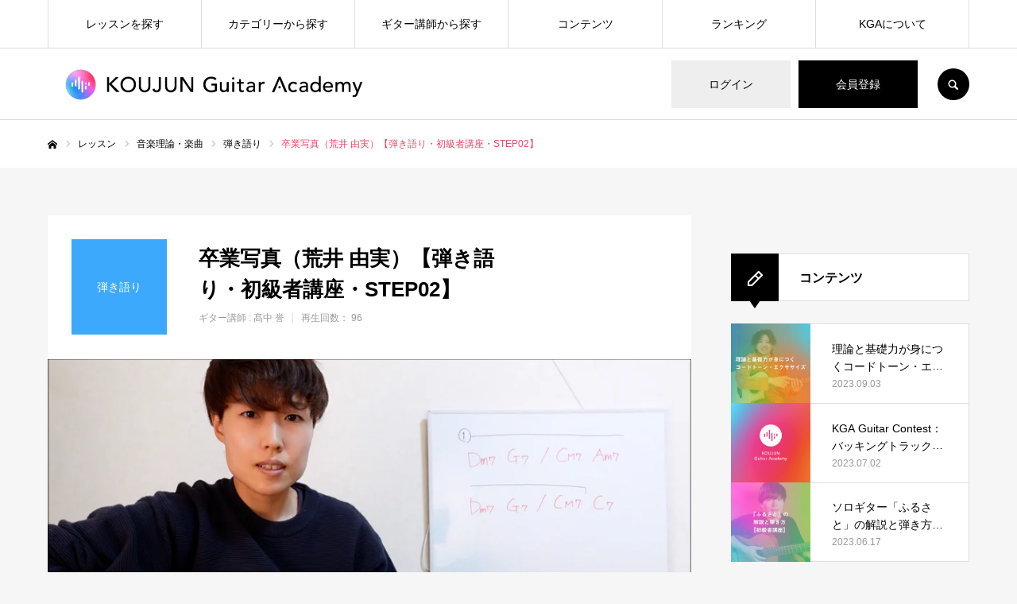

--- FILE ---
content_type: text/html; charset=UTF-8
request_url: https://koujun.ac/lesson/sotsugyoshashin-hikigatari-002/
body_size: 33405
content:
<!DOCTYPE html>
<html class="pc" lang="ja">
  <head prefix="og: https://ogp.me/ns# fb: https://ogp.me/ns/fb#">

    <meta charset="UTF-8">
    <!--[if IE]><meta http-equiv="X-UA-Compatible" content="IE=edge"><![endif]-->
    <meta name="viewport" content="width=device-width">
    <meta name="format-detection" content="telephone=no">
    <title>卒業写真（荒井 由実）【弾き語り・初級者講座・STEP02】 | KOUJUN Guitar Academy</title>
    <meta name="description" content="まったく新しい、ギターアカデミー。">
    <link rel="pingback" href="https://koujun.ac/xmlrpc.php">
            <link rel="shortcut icon" href="https://koujun.ac/wp-content/uploads/2021/04/kga-favicon.png">
        <script data-cfasync="false" data-no-defer="1" data-no-minify="1" data-no-optimize="1">var ewww_webp_supported=!1;function check_webp_feature(A,e){var w;e=void 0!==e?e:function(){},ewww_webp_supported?e(ewww_webp_supported):((w=new Image).onload=function(){ewww_webp_supported=0<w.width&&0<w.height,e&&e(ewww_webp_supported)},w.onerror=function(){e&&e(!1)},w.src="data:image/webp;base64,"+{alpha:"UklGRkoAAABXRUJQVlA4WAoAAAAQAAAAAAAAAAAAQUxQSAwAAAARBxAR/Q9ERP8DAABWUDggGAAAABQBAJ0BKgEAAQAAAP4AAA3AAP7mtQAAAA=="}[A])}check_webp_feature("alpha");</script><script data-cfasync="false" data-no-defer="1" data-no-minify="1" data-no-optimize="1">var Arrive=function(c,w){"use strict";if(c.MutationObserver&&"undefined"!=typeof HTMLElement){var r,a=0,u=(r=HTMLElement.prototype.matches||HTMLElement.prototype.webkitMatchesSelector||HTMLElement.prototype.mozMatchesSelector||HTMLElement.prototype.msMatchesSelector,{matchesSelector:function(e,t){return e instanceof HTMLElement&&r.call(e,t)},addMethod:function(e,t,r){var a=e[t];e[t]=function(){return r.length==arguments.length?r.apply(this,arguments):"function"==typeof a?a.apply(this,arguments):void 0}},callCallbacks:function(e,t){t&&t.options.onceOnly&&1==t.firedElems.length&&(e=[e[0]]);for(var r,a=0;r=e[a];a++)r&&r.callback&&r.callback.call(r.elem,r.elem);t&&t.options.onceOnly&&1==t.firedElems.length&&t.me.unbindEventWithSelectorAndCallback.call(t.target,t.selector,t.callback)},checkChildNodesRecursively:function(e,t,r,a){for(var i,n=0;i=e[n];n++)r(i,t,a)&&a.push({callback:t.callback,elem:i}),0<i.childNodes.length&&u.checkChildNodesRecursively(i.childNodes,t,r,a)},mergeArrays:function(e,t){var r,a={};for(r in e)e.hasOwnProperty(r)&&(a[r]=e[r]);for(r in t)t.hasOwnProperty(r)&&(a[r]=t[r]);return a},toElementsArray:function(e){return e=void 0!==e&&("number"!=typeof e.length||e===c)?[e]:e}}),e=(l.prototype.addEvent=function(e,t,r,a){a={target:e,selector:t,options:r,callback:a,firedElems:[]};return this._beforeAdding&&this._beforeAdding(a),this._eventsBucket.push(a),a},l.prototype.removeEvent=function(e){for(var t,r=this._eventsBucket.length-1;t=this._eventsBucket[r];r--)e(t)&&(this._beforeRemoving&&this._beforeRemoving(t),(t=this._eventsBucket.splice(r,1))&&t.length&&(t[0].callback=null))},l.prototype.beforeAdding=function(e){this._beforeAdding=e},l.prototype.beforeRemoving=function(e){this._beforeRemoving=e},l),t=function(i,n){var o=new e,l=this,s={fireOnAttributesModification:!1};return o.beforeAdding(function(t){var e=t.target;e!==c.document&&e!==c||(e=document.getElementsByTagName("html")[0]);var r=new MutationObserver(function(e){n.call(this,e,t)}),a=i(t.options);r.observe(e,a),t.observer=r,t.me=l}),o.beforeRemoving(function(e){e.observer.disconnect()}),this.bindEvent=function(e,t,r){t=u.mergeArrays(s,t);for(var a=u.toElementsArray(this),i=0;i<a.length;i++)o.addEvent(a[i],e,t,r)},this.unbindEvent=function(){var r=u.toElementsArray(this);o.removeEvent(function(e){for(var t=0;t<r.length;t++)if(this===w||e.target===r[t])return!0;return!1})},this.unbindEventWithSelectorOrCallback=function(r){var a=u.toElementsArray(this),i=r,e="function"==typeof r?function(e){for(var t=0;t<a.length;t++)if((this===w||e.target===a[t])&&e.callback===i)return!0;return!1}:function(e){for(var t=0;t<a.length;t++)if((this===w||e.target===a[t])&&e.selector===r)return!0;return!1};o.removeEvent(e)},this.unbindEventWithSelectorAndCallback=function(r,a){var i=u.toElementsArray(this);o.removeEvent(function(e){for(var t=0;t<i.length;t++)if((this===w||e.target===i[t])&&e.selector===r&&e.callback===a)return!0;return!1})},this},i=new function(){var s={fireOnAttributesModification:!1,onceOnly:!1,existing:!1};function n(e,t,r){return!(!u.matchesSelector(e,t.selector)||(e._id===w&&(e._id=a++),-1!=t.firedElems.indexOf(e._id)))&&(t.firedElems.push(e._id),!0)}var c=(i=new t(function(e){var t={attributes:!1,childList:!0,subtree:!0};return e.fireOnAttributesModification&&(t.attributes=!0),t},function(e,i){e.forEach(function(e){var t=e.addedNodes,r=e.target,a=[];null!==t&&0<t.length?u.checkChildNodesRecursively(t,i,n,a):"attributes"===e.type&&n(r,i)&&a.push({callback:i.callback,elem:r}),u.callCallbacks(a,i)})})).bindEvent;return i.bindEvent=function(e,t,r){t=void 0===r?(r=t,s):u.mergeArrays(s,t);var a=u.toElementsArray(this);if(t.existing){for(var i=[],n=0;n<a.length;n++)for(var o=a[n].querySelectorAll(e),l=0;l<o.length;l++)i.push({callback:r,elem:o[l]});if(t.onceOnly&&i.length)return r.call(i[0].elem,i[0].elem);setTimeout(u.callCallbacks,1,i)}c.call(this,e,t,r)},i},o=new function(){var a={};function i(e,t){return u.matchesSelector(e,t.selector)}var n=(o=new t(function(){return{childList:!0,subtree:!0}},function(e,r){e.forEach(function(e){var t=e.removedNodes,e=[];null!==t&&0<t.length&&u.checkChildNodesRecursively(t,r,i,e),u.callCallbacks(e,r)})})).bindEvent;return o.bindEvent=function(e,t,r){t=void 0===r?(r=t,a):u.mergeArrays(a,t),n.call(this,e,t,r)},o};d(HTMLElement.prototype),d(NodeList.prototype),d(HTMLCollection.prototype),d(HTMLDocument.prototype),d(Window.prototype);var n={};return s(i,n,"unbindAllArrive"),s(o,n,"unbindAllLeave"),n}function l(){this._eventsBucket=[],this._beforeAdding=null,this._beforeRemoving=null}function s(e,t,r){u.addMethod(t,r,e.unbindEvent),u.addMethod(t,r,e.unbindEventWithSelectorOrCallback),u.addMethod(t,r,e.unbindEventWithSelectorAndCallback)}function d(e){e.arrive=i.bindEvent,s(i,e,"unbindArrive"),e.leave=o.bindEvent,s(o,e,"unbindLeave")}}(window,void 0),ewww_webp_supported=!1;function check_webp_feature(e,t){var r;ewww_webp_supported?t(ewww_webp_supported):((r=new Image).onload=function(){ewww_webp_supported=0<r.width&&0<r.height,t(ewww_webp_supported)},r.onerror=function(){t(!1)},r.src="data:image/webp;base64,"+{alpha:"UklGRkoAAABXRUJQVlA4WAoAAAAQAAAAAAAAAAAAQUxQSAwAAAARBxAR/Q9ERP8DAABWUDggGAAAABQBAJ0BKgEAAQAAAP4AAA3AAP7mtQAAAA==",animation:"UklGRlIAAABXRUJQVlA4WAoAAAASAAAAAAAAAAAAQU5JTQYAAAD/////AABBTk1GJgAAAAAAAAAAAAAAAAAAAGQAAABWUDhMDQAAAC8AAAAQBxAREYiI/gcA"}[e])}function ewwwLoadImages(e){if(e){for(var t=document.querySelectorAll(".batch-image img, .image-wrapper a, .ngg-pro-masonry-item a, .ngg-galleria-offscreen-seo-wrapper a"),r=0,a=t.length;r<a;r++)ewwwAttr(t[r],"data-src",t[r].getAttribute("data-webp")),ewwwAttr(t[r],"data-thumbnail",t[r].getAttribute("data-webp-thumbnail"));for(var i=document.querySelectorAll("div.woocommerce-product-gallery__image"),r=0,a=i.length;r<a;r++)ewwwAttr(i[r],"data-thumb",i[r].getAttribute("data-webp-thumb"))}for(var n=document.querySelectorAll("video"),r=0,a=n.length;r<a;r++)ewwwAttr(n[r],"poster",e?n[r].getAttribute("data-poster-webp"):n[r].getAttribute("data-poster-image"));for(var o,l=document.querySelectorAll("img.ewww_webp_lazy_load"),r=0,a=l.length;r<a;r++)e&&(ewwwAttr(l[r],"data-lazy-srcset",l[r].getAttribute("data-lazy-srcset-webp")),ewwwAttr(l[r],"data-srcset",l[r].getAttribute("data-srcset-webp")),ewwwAttr(l[r],"data-lazy-src",l[r].getAttribute("data-lazy-src-webp")),ewwwAttr(l[r],"data-src",l[r].getAttribute("data-src-webp")),ewwwAttr(l[r],"data-orig-file",l[r].getAttribute("data-webp-orig-file")),ewwwAttr(l[r],"data-medium-file",l[r].getAttribute("data-webp-medium-file")),ewwwAttr(l[r],"data-large-file",l[r].getAttribute("data-webp-large-file")),null!=(o=l[r].getAttribute("srcset"))&&!1!==o&&o.includes("R0lGOD")&&ewwwAttr(l[r],"src",l[r].getAttribute("data-lazy-src-webp"))),l[r].className=l[r].className.replace(/\bewww_webp_lazy_load\b/,"");for(var s=document.querySelectorAll(".ewww_webp"),r=0,a=s.length;r<a;r++)e?(ewwwAttr(s[r],"srcset",s[r].getAttribute("data-srcset-webp")),ewwwAttr(s[r],"src",s[r].getAttribute("data-src-webp")),ewwwAttr(s[r],"data-orig-file",s[r].getAttribute("data-webp-orig-file")),ewwwAttr(s[r],"data-medium-file",s[r].getAttribute("data-webp-medium-file")),ewwwAttr(s[r],"data-large-file",s[r].getAttribute("data-webp-large-file")),ewwwAttr(s[r],"data-large_image",s[r].getAttribute("data-webp-large_image")),ewwwAttr(s[r],"data-src",s[r].getAttribute("data-webp-src"))):(ewwwAttr(s[r],"srcset",s[r].getAttribute("data-srcset-img")),ewwwAttr(s[r],"src",s[r].getAttribute("data-src-img"))),s[r].className=s[r].className.replace(/\bewww_webp\b/,"ewww_webp_loaded");window.jQuery&&jQuery.fn.isotope&&jQuery.fn.imagesLoaded&&(jQuery(".fusion-posts-container-infinite").imagesLoaded(function(){jQuery(".fusion-posts-container-infinite").hasClass("isotope")&&jQuery(".fusion-posts-container-infinite").isotope()}),jQuery(".fusion-portfolio:not(.fusion-recent-works) .fusion-portfolio-wrapper").imagesLoaded(function(){jQuery(".fusion-portfolio:not(.fusion-recent-works) .fusion-portfolio-wrapper").isotope()}))}function ewwwWebPInit(e){ewwwLoadImages(e),ewwwNggLoadGalleries(e),document.arrive(".ewww_webp",function(){ewwwLoadImages(e)}),document.arrive(".ewww_webp_lazy_load",function(){ewwwLoadImages(e)}),document.arrive("videos",function(){ewwwLoadImages(e)}),"loading"==document.readyState?document.addEventListener("DOMContentLoaded",ewwwJSONParserInit):("undefined"!=typeof galleries&&ewwwNggParseGalleries(e),ewwwWooParseVariations(e))}function ewwwAttr(e,t,r){null!=r&&!1!==r&&e.setAttribute(t,r)}function ewwwJSONParserInit(){"undefined"!=typeof galleries&&check_webp_feature("alpha",ewwwNggParseGalleries),check_webp_feature("alpha",ewwwWooParseVariations)}function ewwwWooParseVariations(e){if(e)for(var t=document.querySelectorAll("form.variations_form"),r=0,a=t.length;r<a;r++){var i=t[r].getAttribute("data-product_variations"),n=!1;try{for(var o in i=JSON.parse(i))void 0!==i[o]&&void 0!==i[o].image&&(void 0!==i[o].image.src_webp&&(i[o].image.src=i[o].image.src_webp,n=!0),void 0!==i[o].image.srcset_webp&&(i[o].image.srcset=i[o].image.srcset_webp,n=!0),void 0!==i[o].image.full_src_webp&&(i[o].image.full_src=i[o].image.full_src_webp,n=!0),void 0!==i[o].image.gallery_thumbnail_src_webp&&(i[o].image.gallery_thumbnail_src=i[o].image.gallery_thumbnail_src_webp,n=!0),void 0!==i[o].image.thumb_src_webp&&(i[o].image.thumb_src=i[o].image.thumb_src_webp,n=!0));n&&ewwwAttr(t[r],"data-product_variations",JSON.stringify(i))}catch(e){}}}function ewwwNggParseGalleries(e){if(e)for(var t in galleries){var r=galleries[t];galleries[t].images_list=ewwwNggParseImageList(r.images_list)}}function ewwwNggLoadGalleries(e){e&&document.addEventListener("ngg.galleria.themeadded",function(e,t){window.ngg_galleria._create_backup=window.ngg_galleria.create,window.ngg_galleria.create=function(e,t){var r=$(e).data("id");return galleries["gallery_"+r].images_list=ewwwNggParseImageList(galleries["gallery_"+r].images_list),window.ngg_galleria._create_backup(e,t)}})}function ewwwNggParseImageList(e){for(var t in e){var r=e[t];if(void 0!==r["image-webp"]&&(e[t].image=r["image-webp"],delete e[t]["image-webp"]),void 0!==r["thumb-webp"]&&(e[t].thumb=r["thumb-webp"],delete e[t]["thumb-webp"]),void 0!==r.full_image_webp&&(e[t].full_image=r.full_image_webp,delete e[t].full_image_webp),void 0!==r.srcsets)for(var a in r.srcsets)nggSrcset=r.srcsets[a],void 0!==r.srcsets[a+"-webp"]&&(e[t].srcsets[a]=r.srcsets[a+"-webp"],delete e[t].srcsets[a+"-webp"]);if(void 0!==r.full_srcsets)for(var i in r.full_srcsets)nggFSrcset=r.full_srcsets[i],void 0!==r.full_srcsets[i+"-webp"]&&(e[t].full_srcsets[i]=r.full_srcsets[i+"-webp"],delete e[t].full_srcsets[i+"-webp"])}return e}check_webp_feature("alpha",ewwwWebPInit);</script><meta name='robots' content='max-image-preview:large' />
<meta property="og:type" content="article">
<meta property="og:url" content="https://koujun.ac/lesson/sotsugyoshashin-hikigatari-002/">
<meta property="og:title" content="卒業写真（荒井 由実）【弾き語り・初級者講座・STEP02】 &#8211; KOUJUN Guitar Academy">
<meta property="og:description" content="まったく新しい、ギターアカデミー。">
<meta property="og:site_name" content="KOUJUN Guitar Academy">
<meta property="og:image" content="https://koujun.ac/wp-content/uploads/2021/02/sotsugyoshashin-hikigatari-002-1.jpg">
<meta property="og:image:secure_url" content="https://koujun.ac/wp-content/uploads/2021/02/sotsugyoshashin-hikigatari-002-1.jpg"> 
<meta property="og:image:width" content="1215"> 
<meta property="og:image:height" content="683">
<meta name="twitter:card" content="summary">
<meta name="twitter:site" content="@koujun_ac">
<meta name="twitter:creator" content="@koujun_ac">
<meta name="twitter:title" content="卒業写真（荒井 由実）【弾き語り・初級者講座・STEP02】 &#8211; KOUJUN Guitar Academy">
<meta property="twitter:description" content="まったく新しい、ギターアカデミー。">
<meta name="twitter:image:src" content="https://koujun.ac/wp-content/uploads/2021/02/sotsugyoshashin-hikigatari-002-1-520x520.jpg">

<script>
dataLayer = [{"title":"\u5352\u696d\u5199\u771f\uff08\u8352\u4e95 \u7531\u5b9f\uff09\u3010\u5f3e\u304d\u8a9e\u308a\u30fb\u521d\u7d1a\u8005\u8b1b\u5ea7\u30fbSTEP02\u3011","author":"\u9ad9\u4e2d \u8a89","wordcount":0,"logged_in":"false","page_id":6022,"post_date":"2022-12-24 02:00:50","post_type":"recipe"}];
</script>
<!-- Google Tag Manager -->
<!-- GTM: 遅延読み込み -->
<script>
  window.addEventListener('load', function () {
    setTimeout(function () {
      (function(w,d,s,l,i){
        w[l]=w[l]||[];
        w[l].push({'gtm.start': new Date().getTime(), event:'gtm.js'});
        var f=d.getElementsByTagName(s)[0],
            j=d.createElement(s),
            dl=l!='dataLayer'?'&l='+l:'';
        j.async=true;
        j.src='https://www.googletagmanager.com/gtm.js?id='+i+dl;
        f.parentNode.insertBefore(j,f);
      })(window,document,'script','dataLayer','GTM-W2985LT');
    }, 1500); // ページ読み込み後1.5秒遅延
  });
</script>
<!-- End Google Tag Manager --><link rel='dns-prefetch' href='//cdnjs.cloudflare.com' />
<link rel="alternate" type="application/rss+xml" title="KOUJUN Guitar Academy &raquo; フィード" href="https://koujun.ac/feed/" />
<link rel="alternate" type="application/rss+xml" title="KOUJUN Guitar Academy &raquo; コメントフィード" href="https://koujun.ac/comments/feed/" />
<link rel="alternate" type="application/rss+xml" title="KOUJUN Guitar Academy &raquo; 卒業写真（荒井 由実）【弾き語り・初級者講座・STEP02】 のコメントのフィード" href="https://koujun.ac/lesson/sotsugyoshashin-hikigatari-002/feed/" />
<link rel="alternate" title="oEmbed (JSON)" type="application/json+oembed" href="https://koujun.ac/wp-json/oembed/1.0/embed?url=https%3A%2F%2Fkoujun.ac%2Flesson%2Fsotsugyoshashin-hikigatari-002%2F" />
<link rel="alternate" title="oEmbed (XML)" type="text/xml+oembed" href="https://koujun.ac/wp-json/oembed/1.0/embed?url=https%3A%2F%2Fkoujun.ac%2Flesson%2Fsotsugyoshashin-hikigatari-002%2F&#038;format=xml" />
<link rel="preconnect" href="https://fonts.googleapis.com">
<link rel="preconnect" href="https://fonts.gstatic.com" crossorigin>
<link href="https://fonts.googleapis.com/css2?family=Noto+Sans+JP:wght@400;600" rel="stylesheet">
<style id='wp-img-auto-sizes-contain-inline-css' type='text/css'>
img:is([sizes=auto i],[sizes^="auto," i]){contain-intrinsic-size:3000px 1500px}
/*# sourceURL=wp-img-auto-sizes-contain-inline-css */
</style>
<style id='wp-emoji-styles-inline-css' type='text/css'>

	img.wp-smiley, img.emoji {
		display: inline !important;
		border: none !important;
		box-shadow: none !important;
		height: 1em !important;
		width: 1em !important;
		margin: 0 0.07em !important;
		vertical-align: -0.1em !important;
		background: none !important;
		padding: 0 !important;
	}
/*# sourceURL=wp-emoji-styles-inline-css */
</style>
<style id='wp-block-library-inline-css' type='text/css'>
:root{--wp-block-synced-color:#7a00df;--wp-block-synced-color--rgb:122,0,223;--wp-bound-block-color:var(--wp-block-synced-color);--wp-editor-canvas-background:#ddd;--wp-admin-theme-color:#007cba;--wp-admin-theme-color--rgb:0,124,186;--wp-admin-theme-color-darker-10:#006ba1;--wp-admin-theme-color-darker-10--rgb:0,107,160.5;--wp-admin-theme-color-darker-20:#005a87;--wp-admin-theme-color-darker-20--rgb:0,90,135;--wp-admin-border-width-focus:2px}@media (min-resolution:192dpi){:root{--wp-admin-border-width-focus:1.5px}}.wp-element-button{cursor:pointer}:root .has-very-light-gray-background-color{background-color:#eee}:root .has-very-dark-gray-background-color{background-color:#313131}:root .has-very-light-gray-color{color:#eee}:root .has-very-dark-gray-color{color:#313131}:root .has-vivid-green-cyan-to-vivid-cyan-blue-gradient-background{background:linear-gradient(135deg,#00d084,#0693e3)}:root .has-purple-crush-gradient-background{background:linear-gradient(135deg,#34e2e4,#4721fb 50%,#ab1dfe)}:root .has-hazy-dawn-gradient-background{background:linear-gradient(135deg,#faaca8,#dad0ec)}:root .has-subdued-olive-gradient-background{background:linear-gradient(135deg,#fafae1,#67a671)}:root .has-atomic-cream-gradient-background{background:linear-gradient(135deg,#fdd79a,#004a59)}:root .has-nightshade-gradient-background{background:linear-gradient(135deg,#330968,#31cdcf)}:root .has-midnight-gradient-background{background:linear-gradient(135deg,#020381,#2874fc)}:root{--wp--preset--font-size--normal:16px;--wp--preset--font-size--huge:42px}.has-regular-font-size{font-size:1em}.has-larger-font-size{font-size:2.625em}.has-normal-font-size{font-size:var(--wp--preset--font-size--normal)}.has-huge-font-size{font-size:var(--wp--preset--font-size--huge)}.has-text-align-center{text-align:center}.has-text-align-left{text-align:left}.has-text-align-right{text-align:right}.has-fit-text{white-space:nowrap!important}#end-resizable-editor-section{display:none}.aligncenter{clear:both}.items-justified-left{justify-content:flex-start}.items-justified-center{justify-content:center}.items-justified-right{justify-content:flex-end}.items-justified-space-between{justify-content:space-between}.screen-reader-text{border:0;clip-path:inset(50%);height:1px;margin:-1px;overflow:hidden;padding:0;position:absolute;width:1px;word-wrap:normal!important}.screen-reader-text:focus{background-color:#ddd;clip-path:none;color:#444;display:block;font-size:1em;height:auto;left:5px;line-height:normal;padding:15px 23px 14px;text-decoration:none;top:5px;width:auto;z-index:100000}html :where(.has-border-color){border-style:solid}html :where([style*=border-top-color]){border-top-style:solid}html :where([style*=border-right-color]){border-right-style:solid}html :where([style*=border-bottom-color]){border-bottom-style:solid}html :where([style*=border-left-color]){border-left-style:solid}html :where([style*=border-width]){border-style:solid}html :where([style*=border-top-width]){border-top-style:solid}html :where([style*=border-right-width]){border-right-style:solid}html :where([style*=border-bottom-width]){border-bottom-style:solid}html :where([style*=border-left-width]){border-left-style:solid}html :where(img[class*=wp-image-]){height:auto;max-width:100%}:where(figure){margin:0 0 1em}html :where(.is-position-sticky){--wp-admin--admin-bar--position-offset:var(--wp-admin--admin-bar--height,0px)}@media screen and (max-width:600px){html :where(.is-position-sticky){--wp-admin--admin-bar--position-offset:0px}}

/*# sourceURL=wp-block-library-inline-css */
</style><style id='global-styles-inline-css' type='text/css'>
:root{--wp--preset--aspect-ratio--square: 1;--wp--preset--aspect-ratio--4-3: 4/3;--wp--preset--aspect-ratio--3-4: 3/4;--wp--preset--aspect-ratio--3-2: 3/2;--wp--preset--aspect-ratio--2-3: 2/3;--wp--preset--aspect-ratio--16-9: 16/9;--wp--preset--aspect-ratio--9-16: 9/16;--wp--preset--color--black: #000000;--wp--preset--color--cyan-bluish-gray: #abb8c3;--wp--preset--color--white: #ffffff;--wp--preset--color--pale-pink: #f78da7;--wp--preset--color--vivid-red: #cf2e2e;--wp--preset--color--luminous-vivid-orange: #ff6900;--wp--preset--color--luminous-vivid-amber: #fcb900;--wp--preset--color--light-green-cyan: #7bdcb5;--wp--preset--color--vivid-green-cyan: #00d084;--wp--preset--color--pale-cyan-blue: #8ed1fc;--wp--preset--color--vivid-cyan-blue: #0693e3;--wp--preset--color--vivid-purple: #9b51e0;--wp--preset--gradient--vivid-cyan-blue-to-vivid-purple: linear-gradient(135deg,rgb(6,147,227) 0%,rgb(155,81,224) 100%);--wp--preset--gradient--light-green-cyan-to-vivid-green-cyan: linear-gradient(135deg,rgb(122,220,180) 0%,rgb(0,208,130) 100%);--wp--preset--gradient--luminous-vivid-amber-to-luminous-vivid-orange: linear-gradient(135deg,rgb(252,185,0) 0%,rgb(255,105,0) 100%);--wp--preset--gradient--luminous-vivid-orange-to-vivid-red: linear-gradient(135deg,rgb(255,105,0) 0%,rgb(207,46,46) 100%);--wp--preset--gradient--very-light-gray-to-cyan-bluish-gray: linear-gradient(135deg,rgb(238,238,238) 0%,rgb(169,184,195) 100%);--wp--preset--gradient--cool-to-warm-spectrum: linear-gradient(135deg,rgb(74,234,220) 0%,rgb(151,120,209) 20%,rgb(207,42,186) 40%,rgb(238,44,130) 60%,rgb(251,105,98) 80%,rgb(254,248,76) 100%);--wp--preset--gradient--blush-light-purple: linear-gradient(135deg,rgb(255,206,236) 0%,rgb(152,150,240) 100%);--wp--preset--gradient--blush-bordeaux: linear-gradient(135deg,rgb(254,205,165) 0%,rgb(254,45,45) 50%,rgb(107,0,62) 100%);--wp--preset--gradient--luminous-dusk: linear-gradient(135deg,rgb(255,203,112) 0%,rgb(199,81,192) 50%,rgb(65,88,208) 100%);--wp--preset--gradient--pale-ocean: linear-gradient(135deg,rgb(255,245,203) 0%,rgb(182,227,212) 50%,rgb(51,167,181) 100%);--wp--preset--gradient--electric-grass: linear-gradient(135deg,rgb(202,248,128) 0%,rgb(113,206,126) 100%);--wp--preset--gradient--midnight: linear-gradient(135deg,rgb(2,3,129) 0%,rgb(40,116,252) 100%);--wp--preset--font-size--small: 13px;--wp--preset--font-size--medium: 20px;--wp--preset--font-size--large: 36px;--wp--preset--font-size--x-large: 42px;--wp--preset--spacing--20: 0.44rem;--wp--preset--spacing--30: 0.67rem;--wp--preset--spacing--40: 1rem;--wp--preset--spacing--50: 1.5rem;--wp--preset--spacing--60: 2.25rem;--wp--preset--spacing--70: 3.38rem;--wp--preset--spacing--80: 5.06rem;--wp--preset--shadow--natural: 6px 6px 9px rgba(0, 0, 0, 0.2);--wp--preset--shadow--deep: 12px 12px 50px rgba(0, 0, 0, 0.4);--wp--preset--shadow--sharp: 6px 6px 0px rgba(0, 0, 0, 0.2);--wp--preset--shadow--outlined: 6px 6px 0px -3px rgb(255, 255, 255), 6px 6px rgb(0, 0, 0);--wp--preset--shadow--crisp: 6px 6px 0px rgb(0, 0, 0);}:where(.is-layout-flex){gap: 0.5em;}:where(.is-layout-grid){gap: 0.5em;}body .is-layout-flex{display: flex;}.is-layout-flex{flex-wrap: wrap;align-items: center;}.is-layout-flex > :is(*, div){margin: 0;}body .is-layout-grid{display: grid;}.is-layout-grid > :is(*, div){margin: 0;}:where(.wp-block-columns.is-layout-flex){gap: 2em;}:where(.wp-block-columns.is-layout-grid){gap: 2em;}:where(.wp-block-post-template.is-layout-flex){gap: 1.25em;}:where(.wp-block-post-template.is-layout-grid){gap: 1.25em;}.has-black-color{color: var(--wp--preset--color--black) !important;}.has-cyan-bluish-gray-color{color: var(--wp--preset--color--cyan-bluish-gray) !important;}.has-white-color{color: var(--wp--preset--color--white) !important;}.has-pale-pink-color{color: var(--wp--preset--color--pale-pink) !important;}.has-vivid-red-color{color: var(--wp--preset--color--vivid-red) !important;}.has-luminous-vivid-orange-color{color: var(--wp--preset--color--luminous-vivid-orange) !important;}.has-luminous-vivid-amber-color{color: var(--wp--preset--color--luminous-vivid-amber) !important;}.has-light-green-cyan-color{color: var(--wp--preset--color--light-green-cyan) !important;}.has-vivid-green-cyan-color{color: var(--wp--preset--color--vivid-green-cyan) !important;}.has-pale-cyan-blue-color{color: var(--wp--preset--color--pale-cyan-blue) !important;}.has-vivid-cyan-blue-color{color: var(--wp--preset--color--vivid-cyan-blue) !important;}.has-vivid-purple-color{color: var(--wp--preset--color--vivid-purple) !important;}.has-black-background-color{background-color: var(--wp--preset--color--black) !important;}.has-cyan-bluish-gray-background-color{background-color: var(--wp--preset--color--cyan-bluish-gray) !important;}.has-white-background-color{background-color: var(--wp--preset--color--white) !important;}.has-pale-pink-background-color{background-color: var(--wp--preset--color--pale-pink) !important;}.has-vivid-red-background-color{background-color: var(--wp--preset--color--vivid-red) !important;}.has-luminous-vivid-orange-background-color{background-color: var(--wp--preset--color--luminous-vivid-orange) !important;}.has-luminous-vivid-amber-background-color{background-color: var(--wp--preset--color--luminous-vivid-amber) !important;}.has-light-green-cyan-background-color{background-color: var(--wp--preset--color--light-green-cyan) !important;}.has-vivid-green-cyan-background-color{background-color: var(--wp--preset--color--vivid-green-cyan) !important;}.has-pale-cyan-blue-background-color{background-color: var(--wp--preset--color--pale-cyan-blue) !important;}.has-vivid-cyan-blue-background-color{background-color: var(--wp--preset--color--vivid-cyan-blue) !important;}.has-vivid-purple-background-color{background-color: var(--wp--preset--color--vivid-purple) !important;}.has-black-border-color{border-color: var(--wp--preset--color--black) !important;}.has-cyan-bluish-gray-border-color{border-color: var(--wp--preset--color--cyan-bluish-gray) !important;}.has-white-border-color{border-color: var(--wp--preset--color--white) !important;}.has-pale-pink-border-color{border-color: var(--wp--preset--color--pale-pink) !important;}.has-vivid-red-border-color{border-color: var(--wp--preset--color--vivid-red) !important;}.has-luminous-vivid-orange-border-color{border-color: var(--wp--preset--color--luminous-vivid-orange) !important;}.has-luminous-vivid-amber-border-color{border-color: var(--wp--preset--color--luminous-vivid-amber) !important;}.has-light-green-cyan-border-color{border-color: var(--wp--preset--color--light-green-cyan) !important;}.has-vivid-green-cyan-border-color{border-color: var(--wp--preset--color--vivid-green-cyan) !important;}.has-pale-cyan-blue-border-color{border-color: var(--wp--preset--color--pale-cyan-blue) !important;}.has-vivid-cyan-blue-border-color{border-color: var(--wp--preset--color--vivid-cyan-blue) !important;}.has-vivid-purple-border-color{border-color: var(--wp--preset--color--vivid-purple) !important;}.has-vivid-cyan-blue-to-vivid-purple-gradient-background{background: var(--wp--preset--gradient--vivid-cyan-blue-to-vivid-purple) !important;}.has-light-green-cyan-to-vivid-green-cyan-gradient-background{background: var(--wp--preset--gradient--light-green-cyan-to-vivid-green-cyan) !important;}.has-luminous-vivid-amber-to-luminous-vivid-orange-gradient-background{background: var(--wp--preset--gradient--luminous-vivid-amber-to-luminous-vivid-orange) !important;}.has-luminous-vivid-orange-to-vivid-red-gradient-background{background: var(--wp--preset--gradient--luminous-vivid-orange-to-vivid-red) !important;}.has-very-light-gray-to-cyan-bluish-gray-gradient-background{background: var(--wp--preset--gradient--very-light-gray-to-cyan-bluish-gray) !important;}.has-cool-to-warm-spectrum-gradient-background{background: var(--wp--preset--gradient--cool-to-warm-spectrum) !important;}.has-blush-light-purple-gradient-background{background: var(--wp--preset--gradient--blush-light-purple) !important;}.has-blush-bordeaux-gradient-background{background: var(--wp--preset--gradient--blush-bordeaux) !important;}.has-luminous-dusk-gradient-background{background: var(--wp--preset--gradient--luminous-dusk) !important;}.has-pale-ocean-gradient-background{background: var(--wp--preset--gradient--pale-ocean) !important;}.has-electric-grass-gradient-background{background: var(--wp--preset--gradient--electric-grass) !important;}.has-midnight-gradient-background{background: var(--wp--preset--gradient--midnight) !important;}.has-small-font-size{font-size: var(--wp--preset--font-size--small) !important;}.has-medium-font-size{font-size: var(--wp--preset--font-size--medium) !important;}.has-large-font-size{font-size: var(--wp--preset--font-size--large) !important;}.has-x-large-font-size{font-size: var(--wp--preset--font-size--x-large) !important;}
/*# sourceURL=global-styles-inline-css */
</style>

<style id='classic-theme-styles-inline-css' type='text/css'>
/*! This file is auto-generated */
.wp-block-button__link{color:#fff;background-color:#32373c;border-radius:9999px;box-shadow:none;text-decoration:none;padding:calc(.667em + 2px) calc(1.333em + 2px);font-size:1.125em}.wp-block-file__button{background:#32373c;color:#fff;text-decoration:none}
/*# sourceURL=/wp-includes/css/classic-themes.min.css */
</style>
  <link rel="preload" href="https://koujun.ac/wp-content/plugins/contact-form-7/includes/css/styles.css?ver=6.0.6" as="style" onload="this.onload=null;this.rel='stylesheet'" data-handle="contact-form-7" media="all" />  
  <noscript><link rel='stylesheet' id='contact-form-7-css' href='https://koujun.ac/wp-content/plugins/contact-form-7/includes/css/styles.css?ver=6.0.6' type='text/css' media='all' />
</noscript>  <link rel="preload" href="https://koujun.ac/wp-content/themes/every_tcd075/style.css?ver=2.16" as="style" onload="this.onload=null;this.rel='stylesheet'" data-handle="parent-style" media="all" />  
  <noscript><link rel='stylesheet' id='parent-style-css' href='https://koujun.ac/wp-content/themes/every_tcd075/style.css?ver=2.16' type='text/css' media='all' />
</noscript>  <link rel="preload" href="https://koujun.ac/wp-content/themes/every_tcd075_child/style.css?ver=2.16" as="style" onload="this.onload=null;this.rel='stylesheet'" data-handle="child-style" media="all" />  
  <noscript><link rel='stylesheet' id='child-style-css' href='https://koujun.ac/wp-content/themes/every_tcd075_child/style.css?ver=2.16' type='text/css' media='all' />
</noscript>  <link rel="preload" href="https://koujun.ac/wp-content/themes/every_tcd075_child/css/design-plus.css?ver=2.16" as="style" onload="this.onload=null;this.rel='stylesheet'" data-handle="disign-plus-style" media="all" />  
  <noscript><link rel='stylesheet' id='disign-plus-style-css' href='https://koujun.ac/wp-content/themes/every_tcd075_child/css/design-plus.css?ver=2.16' type='text/css' media='all' />
</noscript>  <link rel="preload" href="https://cdnjs.cloudflare.com/ajax/libs/simplebar/6.3.0/simplebar.min.css?ver=2.16" as="style" onload="this.onload=null;this.rel='stylesheet'" data-handle="simplebar-style" media="all" />  
  <noscript><link rel='stylesheet' id='simplebar-style-css' href='https://cdnjs.cloudflare.com/ajax/libs/simplebar/6.3.0/simplebar.min.css?ver=2.16' type='text/css' media='all' />
</noscript>  <link rel="preload" href="https://koujun.ac/wp-content/themes/every_tcd075_child/css/font.css?ver=2.16" as="style" onload="this.onload=null;this.rel='stylesheet'" data-handle="custom-font-style" media="all" />  
  <noscript><link rel='stylesheet' id='custom-font-style-css' href='https://koujun.ac/wp-content/themes/every_tcd075_child/css/font.css?ver=2.16' type='text/css' media='all' />
</noscript>  <link rel="preload" href="https://koujun.ac/wp-content/themes/every_tcd075/css/sns-botton.css?ver=2.16" as="style" onload="this.onload=null;this.rel='stylesheet'" data-handle="sns-button-style" media="all" />  
  <noscript><link rel='stylesheet' id='sns-button-style-css' href='https://koujun.ac/wp-content/themes/every_tcd075/css/sns-botton.css?ver=2.16' type='text/css' media='all' />
</noscript>  <link rel="preload" href="https://koujun.ac/wp-content/themes/every_tcd075/css/responsive.css?ver=2.16" as="style" onload="this.onload=null;this.rel='stylesheet';this.media='(max-width:1210px)'" data-handle="responsive-style" media="all" />  
  <noscript><link rel='stylesheet' id='responsive-style-css' href='https://koujun.ac/wp-content/themes/every_tcd075/css/responsive.css?ver=2.16' type='text/css' media='(max-width:1210px)' />
</noscript>  <link rel="preload" href="https://koujun.ac/wp-content/themes/every_tcd075_child/css/footer-bar.css?ver=2.16" as="style" onload="this.onload=null;this.rel='stylesheet';this.media='(max-width:1210px)'" data-handle="footer-bar-style" media="all" />  
  <noscript><link rel='stylesheet' id='footer-bar-style-css' href='https://koujun.ac/wp-content/themes/every_tcd075_child/css/footer-bar.css?ver=2.16' type='text/css' media='(max-width:1210px)' />
</noscript>  <link rel="preload" href="https://koujun.ac/wp-content/themes/every_tcd075_child/fontawesome/css/all.min.css?ver=2.16" as="style" onload="this.onload=null;this.rel='stylesheet'" data-handle="fontawesome" media="all" />  
  <noscript><link rel='stylesheet' id='fontawesome-css' href='https://koujun.ac/wp-content/themes/every_tcd075_child/fontawesome/css/all.min.css?ver=2.16' type='text/css' media='all' />
</noscript><link rel='stylesheet' id='style-css' href='https://koujun.ac/wp-content/themes/every_tcd075_child/style.css?ver=2.16' type='text/css' media='all' />
<style id='akismet-widget-style-inline-css' type='text/css'>

			.a-stats {
				--akismet-color-mid-green: #357b49;
				--akismet-color-white: #fff;
				--akismet-color-light-grey: #f6f7f7;

				max-width: 350px;
				width: auto;
			}

			.a-stats * {
				all: unset;
				box-sizing: border-box;
			}

			.a-stats strong {
				font-weight: 600;
			}

			.a-stats a.a-stats__link,
			.a-stats a.a-stats__link:visited,
			.a-stats a.a-stats__link:active {
				background: var(--akismet-color-mid-green);
				border: none;
				box-shadow: none;
				border-radius: 8px;
				color: var(--akismet-color-white);
				cursor: pointer;
				display: block;
				font-family: -apple-system, BlinkMacSystemFont, 'Segoe UI', 'Roboto', 'Oxygen-Sans', 'Ubuntu', 'Cantarell', 'Helvetica Neue', sans-serif;
				font-weight: 500;
				padding: 12px;
				text-align: center;
				text-decoration: none;
				transition: all 0.2s ease;
			}

			/* Extra specificity to deal with TwentyTwentyOne focus style */
			.widget .a-stats a.a-stats__link:focus {
				background: var(--akismet-color-mid-green);
				color: var(--akismet-color-white);
				text-decoration: none;
			}

			.a-stats a.a-stats__link:hover {
				filter: brightness(110%);
				box-shadow: 0 4px 12px rgba(0, 0, 0, 0.06), 0 0 2px rgba(0, 0, 0, 0.16);
			}

			.a-stats .count {
				color: var(--akismet-color-white);
				display: block;
				font-size: 1.5em;
				line-height: 1.4;
				padding: 0 13px;
				white-space: nowrap;
			}
		
/*# sourceURL=akismet-widget-style-inline-css */
</style>
  <link rel="preload" href="https://koujun.ac/wp-content/plugins/tablepress/css/build/default.css?ver=3.1.3" as="style" onload="this.onload=null;this.rel='stylesheet'" data-handle="tablepress-default" media="all" />  
  <noscript><link rel='stylesheet' id='tablepress-default-css' href='https://koujun.ac/wp-content/plugins/tablepress/css/build/default.css?ver=3.1.3' type='text/css' media='all' />
</noscript><style>:root {
  --tcd-font-type1: Arial,"Hiragino Sans","Yu Gothic Medium","Meiryo",sans-serif;
  --tcd-font-type2: "Times New Roman",Times,"Yu Mincho","游明朝","游明朝体","Hiragino Mincho Pro",serif;
  --tcd-font-type3: Palatino,"Yu Kyokasho","游教科書体","UD デジタル 教科書体 N","游明朝","游明朝体","Hiragino Mincho Pro","Meiryo",serif;
  --tcd-font-type-logo: "Noto Sans JP",sans-serif;
}</style>
<script type="text/javascript" src="https://koujun.ac/wp-includes/js/jquery/jquery.min.js?ver=3.7.1" id="jquery-core-js"></script>
<script type="text/javascript" src="https://koujun.ac/wp-includes/js/jquery/jquery-migrate.min.js?ver=3.4.1" id="jquery-migrate-js"></script>
<link rel="https://api.w.org/" href="https://koujun.ac/wp-json/" /><link rel="canonical" href="https://koujun.ac/lesson/sotsugyoshashin-hikigatari-002/" />
<link rel='shortlink' href='https://koujun.ac/?p=6022' />
  <style type="text/css">
    
              body, input, textarea { font-family: var(--tcd-font-type1); }
    
              .rich_font, .p-vertical { font-family: var(--tcd-font-type1); }
        .rich_font_1 { font-family: var(--tcd-font-type1);}
    .rich_font_2 { font-family:var(--tcd-font-type2); font-weight:500; }
    .rich_font_3 { font-family: var(--tcd-font-type3); font-weight:500; }
    .rich_font_logo { font-family: var(--tcd-font-type-logo); font-weight: bold !important;}

            .post_content, #next_prev_post { font-family: var(--tcd-font-type1); }
      
        @media screen and (min-width: 1211px) {
      #header_logo .desc{ font-size:14px; }
    }

        #global_menu>ul>li>a {
      color: #000000;
    }
    #global_menu>ul>li>a:after {
      background: #ef4565;
    }
    #global_menu ul ul a {
      color: #FFFFFF;
      background: #000000;
    }
    #global_menu ul ul a:hover {
      background: #ef4565;
    }
    #global_menu ul ul li.menu-item-has-children>a:before {
      color: #FFFFFF;
    }
        #drawer_menu {
      background: #222222;
    }
    #mobile_menu a {
      color: #ffffff;
      background: #222222;
      border-bottom: 1px solid #444444;
    }
    #mobile_menu li li a {
      color: #ffffff;
      background: #333333;
    }
    #mobile_menu a:hover,
    #drawer_menu .close_button:hover,
    #mobile_menu .child_menu_button:hover {
      color: #ffffff;
      background: #ef4565;
    }
    #mobile_menu li li a:hover {
      color: #ffffff;
    }

        .megamenu_recipe_category_list .headline {
      color: #ef4565;
      font-size: 18px;
    }
    .megamenu_recipe_category_list .headline a {
      color: #ef4565;
    }
    .megamenu_blog_list .menu_area a:hover,
    .megamenu_blog_list .menu_area li.active a,
    .megamenu_blog_list .post_list {
      background: #e8e8e8;
    }

        #header_search {
      background: rgba(0,0,0, 0.7);
    }
    #header_login,
    #header_logout {
      color: #000000;
      background: #eeeeee;
    }
    #header_login:hover,
    #header_logout:hover {
      color: #ffffff;
      background: #ef4565;
    }
    #header_register {
      color: #ffffff;
      background: #000000;
    }
    #header_register:hover {
      color: #ffffff;
      background: #ef4565;
    }

        .footer_headline {
      color: #ffffff;
    }
    .footer_menu ul li a {
      color: #ffffff;
    }
    #footer_menu,
    #footer_category_menu,
    #footer_widget {
      border-color: rgba(255,255,255, 0.5);
    }

    #styled_post_list1_widget-2 .widget_headline { color:#000000; background:#ffffff; border-color:#dddddd; }
#styled_post_list1_widget-2 .widget_headline:before { background:#000000; font-family:'headline_icon'; content:'\e90a'; font-size:37px; line-height:65px; }
@media screen and (max-width:650px) {
  #styled_post_list1_widget-2 .widget_headline:before { font-size:32px; line-height:52px !important; }
}
#styled_post_list1_widget-2 .widget_headline:after { border-color:#000000 transparent transparent transparent; }
#recipe_post_list_widget-2 .widget_headline { color:#000000; background:#ffffff; border-color:#dddddd; }
#recipe_post_list_widget-2 .widget_headline:before { background:#000000; font-family:'headline_icon'; content:'\e90a'; font-size:37px; line-height:65px; }
@media screen and (max-width:650px) {
  #recipe_post_list_widget-2 .widget_headline:before { font-size:32px; line-height:52px !important; }
}
#recipe_post_list_widget-2 .widget_headline:after { border-color:#000000 transparent transparent transparent; }
#recipe_category_list_widget-2 .widget_headline { color:#000000; background:#ffffff; border-color:#dddddd; }
#recipe_category_list_widget-2 .widget_headline:before { background:#000000; font-family:'headline_icon'; content:'\e907'; font-size:22px; line-height:62px; }
@media screen and (max-width:650px) {
  #recipe_category_list_widget-2 .widget_headline:before { font-size:17px; line-height:48px !important; }
}
#recipe_category_list_widget-2 .widget_headline:after { border-color:#000000 transparent transparent transparent; }

        .cat_id_45 {
          background: #3da9fc;
        }
        .cat_id_45:hover {
          background: #3da9fc;
        }
                .cat_id_46 {
          background: #3da9fc;
        }
        .cat_id_46:hover {
          background: #3da9fc;
        }
                .cat_id_47 {
          background: #3da9fc;
        }
        .cat_id_47:hover {
          background: #3da9fc;
        }
                .cat_id_42 {
          background: #3da9fc;
        }
        .cat_id_42:hover {
          background: #3da9fc;
        }
                .cat_id_44 {
          background: #3da9fc;
        }
        .cat_id_44:hover {
          background: #3da9fc;
        }
              .premium_icon {
        background: #bcab4a !important;
      }
              .premium_icon:before {
          content: '\e911';
        }
                  .index_blog .premium_icon,
      #post_list .premium_post .premium_icon,
      #related_post .premium_icon {
        background: #bcab4a !important;
      }

              .index_blog .premium_icon:before,
        #post_list .premium_post .premium_icon:before,
        #related_post .premium_icon:before {
          content: '\e911';
        }
            #recipe_title_area .title {
      font-size: 26px;
    }

    #recipe_main_content,
    .recipe_material,
    .recipe_howto,
    .recipe_point,
    recipe_free {
      font-size: 16px;
    }

    #recipe_title_area .like_button {
      border-color: #faae2b;
      color: #faae2b;
    }

    #recipe_title_area .like_button:before {
      color: #faae2b;
    }

    #recipe_title_area .like_button:hover,
    #recipe_title_area .like_button.active,
    #recipe_title_area .like_message {
      background-color: #faae2b;
    }

    #recipe_title_area .like_message:after {
      border-color: #faae2b transparent transparent transparent;
    }

    #related_recipe .design_headline {
      font-size: 20px;
      color: #000000;
      background: #ffffff;
      border-color: #dddddd;
    }

    #related_recipe .design_headline:before {
      background: #000000;
      font-family: 'headline_icon';
      content: '\e90d';
      font-size: 23px;
      line-height: 62px;
    }

    @media screen and (max-width:1210px) {
      #related_recipe .design_headline:before {
        font-size: 20px;
        line-height: 47px;
      }
    }

    #related_recipe .design_headline:after {
      border-color: #000000 transparent transparent transparent;
    }

    #related_recipe .recipe_list .title_area .title {
      font-size: 16px;
    }

    @media screen and (max-width:650px) {
      #recipe_title_area .title {
        font-size: 20px;
      }

      #recipe_main_content,
      .recipe_material,
      .recipe_howto,
      .recipe_point,
      .recipe_free {
        font-size: 14px;
      }

      #related_recipe .design_headline {
        font-size: 16px;
      }

      #related_recipe .recipe_list .title_area .title {
        font-size: 14px;
      }
    }

    .recipe_point.num0.design_headline {
      font-size: 20px;
      color: #000000;
      background: #ffffff;
      border-color: #dddddd;
    }

    .recipe_point.num0.design_headline:before {
      background: #000000;
      font-family: 'headline_icon';
      content: '\e90f';
      font-size: 23px;
      line-height: 62px;
    }

    @media screen and (max-width:1210px) {
      .recipe_point.num0.design_headline:before {
        font-size: 20px;
        line-height: 47px;
      }
    }

    .recipe_point.num0.design_headline:after {
      border-color: #000000 transparent transparent transparent;
    }

    @media screen and (max-width:650px) {
      .recipe_point.num0.design_headline {
        font-size: 16px;
      }
    }

    .author_profile a.avatar img,
    .animate_image img,
    .animate_background .image,
    #recipe_archive .blur_image {
      width: 100%;
      height: auto;
      -webkit-transition: transform 0.75s ease;
      transition: transform 0.75s ease;
    }

    .author_profile a.avatar:hover img,
    .animate_image:hover img,
    .animate_background:hover .image,
    #recipe_archive a:hover .blur_image {
      -webkit-transform: scale(1.2);
      transform: scale(1.2);
    }


    a {
      color: #000;
    }

    a:hover,
    #header_logo a,
    #footer_logo a,
    #header_user_name .user_name,
    #comment_headline,
    .tcd_category_list a:hover,
    .tcd_category_list .child_menu_button:hover,
    .register_form_wrap .privacy_policy a,
    #my_account_edit #delete_account:hover,
    .widget_tab_post_list a:hover .date,
    #post_title_area .post_meta a:hover,
    #news_list a:hover .date,
    .recipe_list .title_area .title a:hover,
    .recipe_list .link:hover .title,
    .recipe_list .link:hover .post_meta,
    #post_list a:hover .title,
    #post_list a:hover .post_meta li,
    #recipe_archive a:hover .desc,
    .cf_data_list li a:hover,
    #footer_social_link li a:hover:before,
    #recipe_title_area .meta li a:hover,
    #recipe_image_slider .slick-arrow:hover:after,
    .recipe_slider_widget .slick-arrow:hover:before,
    #footer a:hover,
    .cardlink_title a:hover,
    #related_post .item a:hover,
    .comment a:hover,
    .comment_form_wrapper a:hover,
    #bread_crumb,
    #bread_crumb .last,
    #bread_crumb a:hover,
    #bread_crumb li.home a:hover:after,
    .author_profile a:hover,
    .author_profile .author_link li a:hover:before,
    #post_meta_bottom a:hover,
    .recipe_list .title_area .post_meta a:hover,
    #author_page_header .author_link li a:hover:before,
    #ranking_list_tab li.active a,
    .ranking_list a:hover .title,
    #author_list a:hover .title span,
    #searchform .submit_button:hover:before,
    .styled_post_list1 a:hover .title_area,
    .styled_post_list1 a:hover .date,
    .p-dropdown__title:hover:after,
    .p-dropdown__list li a:hover,
    #index_recipe_slider a:hover .title,
    #index_recipe_slider a:hover .post_meta,
    #index_recipe_slider .owl-nav button:hover span:after,
    .recipe_slider_widget .slick-arrow:hover:after,
    #about_faq_list dt:hover,
    #about_faq_list dt.active,
    #about_faq_list dt:hover:after,
    #menu_button:hover:before,
    .mobile #header_login:hover,
    .mobile #header_logout:hover,
    .mobile #header_search_button:hover:before,
    .styled_post_list1 .rank,
    #next_prev_post a:hover:before,
    #next_prev_post a:hover,
    .form_wrap .headline,
    #my_account_header .name,
    #index_recipe_slider .title a:hover {
      color: #ef4565;
    }

    .pc #header_search_button:hover,
    #index_slider .search_button:hover input,
    #return_top a,
    #comment_tab li a:hover,
    #comment_tab li.active a,
    #comment_header #comment_closed p,
    #submit_comment:hover,
    #cancel_comment_reply a:hover,
    #recipe_image_slider .slick-dots button:hover::before,
    #recipe_image_slider .slick-dots .slick-active button::before,
    .form_wrap .submit input,
    .login_form_wrap #create_account,
    .register_form_wrap .register_form_header,
    .recipe_list2 .delete:hover,
    #wp-calendar #prev a:hover,
    #wp-calendar #next a:hover,
    #wp-calendar td a:hover,
    #p_readmore .button,
    .page_navi span.current,
    .page_navi a:hover,
    #post_pagination p,
    #post_pagination a:hover,
    .c-pw__btn:hover,
    #post_pagination a:hover {
      background-color: #ef4565;
    }

    .form_wrap .input_field:focus,
    #guest_info input:focus,
    #comment_textarea textarea:focus,
    .c-pw__box-input:focus,
    .page_navi span.current,
    .page_navi a:hover,
    #post_pagination p,
    #post_pagination a:hover {
      border-color: #ef4565;
    }

    #comment_tab li.active a:after,
    #comment_header #comment_closed p:after {
      border-color: #ef4565 transparent transparent transparent;
    }

    .modal_wrap .close_modal_button:hover:before {
      color: #ef4565 !important;
    }

    #header_logo a:hover,
    #footer_logo a:hover,
    .register_form_wrap .privacy_policy a:hover,
    .megamenu_recipe_category_list .headline a:hover {
      color: #000000;
    }

    #header_register:hover,
    #return_top a:hover,
    .form_wrap .submit input:hover,
    .login_form_wrap #create_account:hover,
    #p_readmore .button:hover {
      background-color: #000000;
    }

        .post_content a, .custom-html-widget a {
      color: #000000;
    }

    .post_content a:hover, .custom-html-widget a:hover {
      color: #999999;
    }

    #site_wrap { display:none; }
#site_loader_overlay {
  background:#ffffff;
  opacity: 1;
  position: fixed;
  top: 0px;
  left: 0px;
  width: 100%;
  height: 100%;
  width: 100vw;
  height: 100vh;
  z-index: 99999;
}
#site_loader_logo {
  position:relative; width:100%; height:100%; opacity:0;
}
#site_loader_logo.active {
  -webkit-animation: opacityAnimation 1.0s ease forwards 1.0s;
  animation: opacityAnimation 1.0s ease forwards 1.0s;
}
#site_loader_logo_inner {
  position:absolute; text-align:center; width:100%;
  top:50%; -ms-transform: translateY(-50%); -webkit-transform: translateY(-50%); transform: translateY(-50%);
}
#site_loader_logo img.mobile { display:none; }
#site_loader_logo_inner p { margin-top:20px; line-height:2; }
@media screen and (max-width:750px) {
  #site_loader_logo.has_mobile_logo img.pc { display:none; }
  #site_loader_logo.has_mobile_logo img.mobile { display:inline; }
}
#site_loader_animation {
  width: 48px;
  height: 48px;
  font-size: 10px;
  text-indent: -9999em;
  position: fixed;
  top: 0;
  left: 0;
	right: 0;
	bottom: 0;
	margin: auto;
  border: 3px solid rgba(0,0,0,0.2);
  border-top-color: #000000;
  border-radius: 50%;
  -webkit-animation: loading-circle 1.1s infinite linear;
  animation: loading-circle 1.1s infinite linear;
}
@-webkit-keyframes loading-circle {
  0% { -webkit-transform: rotate(0deg); transform: rotate(0deg); }
  100% { -webkit-transform: rotate(360deg); transform: rotate(360deg); }
}
@media only screen and (max-width: 767px) {
	#site_loader_animation { width: 30px; height: 30px; }
}
@keyframes loading-circle {
  0% { -webkit-transform: rotate(0deg); transform: rotate(0deg); }
  100% { -webkit-transform: rotate(360deg); transform: rotate(360deg); }
}
#site_loader_logo_inner p {
      font-size: 16px;
      color: #000000;
    }

    @media screen and (max-width:750px) {
      #site_loader_logo_inner p {
        font-size: 14px;
      }
    }

      </style>

  <style type="text/css">
    #blog_headline_icon .design_headline:before {
      background: #000;
      font-family: 'Font Awesome 6 Free', 'Font Awesome 6 Brands', 'FontAwesome';
      content: '\f03a';
      font-size: 23px;
      font-weight: 900 !important;
    }

    #teacher_headline_icon .design_headline:before {
      background: #000;
      font-family: 'Font Awesome 6 Free', 'Font Awesome 6 Brands', 'FontAwesome';
      content: '\f2bb';
      font-size: 23px;
      font-weight: 900 !important;
    }

    #lesson_headline_icon .design_headline:before {
      background: #000;
      font-family: 'Font Awesome 6 Free', 'Font Awesome 6 Brands', 'FontAwesome';
      content: '\f02d';
      font-size: 23px;
      font-weight: 900 !important;
    }

      </style>

  
  <noscript><style>.lazyload[data-src]{display:none !important;}</style></noscript><style>.lazyload{background-image:none !important;}.lazyload:before{background-image:none !important;}</style><link rel="icon" href="https://koujun.ac/wp-content/uploads/2021/04/cropped-kga-favicon-32x32.png" sizes="32x32" />
<link rel="icon" href="https://koujun.ac/wp-content/uploads/2021/04/cropped-kga-favicon-192x192.png" sizes="192x192" />
<link rel="apple-touch-icon" href="https://koujun.ac/wp-content/uploads/2021/04/cropped-kga-favicon-180x180.png" />
<meta name="msapplication-TileImage" content="https://koujun.ac/wp-content/uploads/2021/04/cropped-kga-favicon-270x270.png" />
		<style type="text/css" id="wp-custom-css">
			#author_page_header .name span {
    margin-left: 3px;
}

#author_list .title span {
    margin-left: 2.6px;
}

#index_recipe_slider .category {
    min-width: 120px;
}
	
.recipe_list .category {
	   min-width: 120px;
}

h2.catch.rich_font_type2 {
    font-weight: bold;
    color: #094067;
}

h2.catch.rich_font_type2.animate1{
    font-weight: 700 !important;
}

h3.contents{
font-size: 16px !important;
    color: #ef4565 !important;
	margin-left: 15px !important;
	margin-right: 15px !important;
}

img.pc_logo_image.type1 {
    height: 85px;
    width: auto;
}

#footer_logo img {
    height: 85px;
    width: auto;
}

@media screen and (max-width: 1240px){
#header_logo .mobile_logo_image {
    height: 60px;
    width: auto;
	   margin-left: -20px !important;
	}
#footer_logo .mobile_logo_image {
    height: 60px;
    width: auto;
	   margin-left: -20px !important;
	}
}

#header_register:hover {
    background-color: #ef4565;
}

@media screen and (min-width: 1240px){
#index_total_recipe p {
    top: 30px;
}
}

.footer_menu ul li a:hover {
    color: #ffffff !important;
}

.q_button {
    background-color: #000;
}

.q_button:hover {
    background-color: #ef4565;
}

.kabegami {
    padding: 4em 3em 1em 3em !important;
	margin-bottom:30px;
    background: linear-gradient(to left,#92d2f8,#c4baff);
    color: #fff;
    font-weight: bold;
}

@media screen and (min-width: 1240px){
#header_logo .desc {
			display:none;
}
}

@media screen and (max-width: 1240px){
#footer_logo .mobile_logo_image {
    margin: auto !important;
	}}


#author_list .category span {
    background: #000 !important;
}

#author_page_header .category {
	   background: #000 !important;
}

@media screen and (max-width: 1240px){
.PC {
    display: none;
}
}

@media screen and (min-width: 1240px){
.SP {
    display: none;
}
}

.post_content p {
    font-size: 95%;
    margin-left: 15px;
    margin-right: 15px;
}

.post_row p {
    font-size: 95%;
    margin-left: 0px !important;
    margin-right: 0px !important;
}

h2.contents {padding: 1.8rem 1.5rem;
	 		font-size: 125%;
  		color: #fff;
			margin-bottom: 15px !important;
  		background-image: -webkit-gradient(linear, left top, right top, from(#ef4565), to(#fee140));
  		background-image: -webkit-linear-gradient(left, #ef4565 0%, #fee140 100%);
  		background-image: linear-gradient(to right, #ef4565 0%, #fee140 100%);
}

/*ボタン*/
html {
  -webkit-box-sizing: border-box;
  box-sizing: border-box;
  font-size: 62.5%;
}

.btn,
a.btn,
button.btn {

  font-weight: 700;
  line-height: 1.5;
  position: relative;
  display: inline-block;
  padding: 1rem 4rem;
  cursor: pointer;
  -webkit-user-select: none;
  -moz-user-select: none;
  -ms-user-select: none;
  user-select: none;
  -webkit-transition: all 0.3s;
  transition: all 0.3s;
  text-align: center;
  vertical-align: middle;
  text-decoration: none;
  letter-spacing: 0.1em;
  color: #212529;
  border-radius: 0.5rem;
	margin: 30px !important;
}

a.btn-flat {
  overflow: hidden;

  padding: 1.5rem 6rem;

  color: #fff !important;
  border-radius: 0;
  background: #000;
}

a.btn-flat span {
  position: relative;
}

a.btn-flat:before {
  position: absolute;
  top: 0;
  left: 0;

  width: 1000px;
  height: 1000px;

  content: "";
  -webkit-transition: all 0.5s ease-in-out;
  transition: all 0.5s ease-in-out;
  -webkit-transform: translateX(-98%) translateY(-25%) rotate(45deg);
  transform: translateX(-98%) translateY(-25%) rotate(45deg);

  background: #ef4565;
}

a.btn-flat:hover:before {
  -webkit-transform: translateX(-9%) translateY(-25%) rotate(45deg);
  transform: translateX(-9%) translateY(-25%) rotate(45deg);
}

article#article a:hover {
    text-decoration: none;
	   color: #000000
}

.blog-card {
	 padding: 0.7em;
  border: 1px solid #e5e5e5;
  word-wrap: break-word;
  box-sizing: border-box;
  max-width: 100%;
  -webkit-transition: 0.3s ease-in-out;
  -moz-transition: 0.3s ease-in-out;
  -o-transition: 0.3s ease-in-out;
  transition: 0.3s ease-in-out;
}

.blog-card a {
  text-decoration: none;
  display: block;
  -webkit-transition: 0.3s ease-in-out;
  -moz-transition: 0.3s ease-in-out;
  -o-transition: 0.3s ease-in-out;
  transition: 0.3s ease-in-out;
}

.blog-card a:hover {
  color: #333;
  background: rgba(235, 235, 235, 0.8);
  text-decoration: none;
}

.blog-card-thumbnail {
  width: 200px;
  display: table-cell;
  vertical-align: middle;
}

.blog-card-thumbnail img {
  padding: 0;
  max-width: 100%;
}

.blog-card-content {
  display: table-cell;
  vertical-align: middle;
  padding: 1em;
}

.blog-card-title {
  font-size: 1em;
  font-weight: bold;
  line-height: 1.4;
  color: #333;
  display: -webkit-box;
  -webkit-box-orient: vertical;
  -webkit-line-clamp: 3;
  overflow: hidden;
  text-overflow: ellipsis;
}

.blog-card-excerpt {
  display: none;
}

.blog-card .clear {
  clear: both;
}

@media screen and (max-width: 500px) {
  .blog-card-title {
    font-size: .85em;
  }
  .blog-card-thumbnail {
    width: 40% !important;
  }
}

.msg-upgrade.message-bg {
    margin: 15px;
    color: #ef4565;
}

.free_icon:before {
    color: #000000 !important;
}

.free_icon {
    border-right: solid 1px #ddd;
}

p.sub_title {
    font-weight: bold;
}

h3.title.rich_font_type2 {
    font-weight: bold;
}

#author_page_header .post_content p:last-child {
    margin-left: 15px;
    margin-right: 15px;
}

@media screen and (max-width: 650px){
.more-options-category-custom-mobile {
    border: 2px solid #000;
	}}		</style>
		  <style type="text/css">
    /* Icon Styles */
          .premium_icon_2 {
        background: #000000 !important;
                  display:flex;
              }
      .premium_icon_2:before { 
        content: '会員\A限定';
        line-height: 1.3;
        white-space:pre;
                  display:flex;
          align-items:center;
          justify-content: center; 
              }
      @media screen and (max-width:650px) {
        .premium_icon_2:before { 
          display: flex;
          align-items: center;
          justify-content: center; 
        }
      }
      
          .basic_icon {
        background: #ef4565 !important;
                  display:flex;
              }
		  .basic_icon:before {
        content:'会員\A限定';
        line-height: 1.3;
        white-space:pre;
                  display:flex;
          align-items:center;
          justify-content: center; 
              }
      @media screen and (max-width:650px) {
        .basic_icon:before { 
          display: flex;
          align-items: center;
          justify-content: center;
        }
      }
      
    		  .free_icon {
        background: #ffffff !important;
                  display:flex;
              }
		  .free_icon:before {
        content:'会員\A限定';
        line-height: 1.3;
        white-space: pre;
                  color: #000 !important;
                          display: flex;
          align-items: center;
          justify-content: center; 
              }
      @media screen and (max-width:650px) {
        .free_icon:before { 
          display: flex;
          align-items: center;
          justify-content: center;
        }
      }
	    
    		  .book_icon {
        background:#10ba9a !important;
        display:flex;
      }
		  .book_icon:before {
        content:'教則本';
        line-height: 1.3;
        white-space:pre;
        display:flex;
        align-items:center;
        justify-content: center;
      }
      @media screen and (max-width:650px) {
        .book_icon:before { 
          top: 0px !important;
          display: flex;
          align-items: center;
          justify-content: center;
        }
      }
	      </style>
    </head>
  <body id="body" class="wp-singular recipe-template-default single single-recipe postid-6022 wp-theme-every_tcd075 wp-child-theme-every_tcd075_child logout hide_desc_mobile guest">
<script data-cfasync="false" data-no-defer="1" data-no-minify="1" data-no-optimize="1">if(typeof ewww_webp_supported==="undefined"){var ewww_webp_supported=!1}if(ewww_webp_supported){document.body.classList.add("webp-support")}</script>
    
    <div id="container">
      <header id="header">

        <div id="header_inner">
          <div id="header_logo">
            
<div class="logo">
  <a href="https://koujun.ac/" title="KOUJUN Guitar Academy" data-wpel-link="internal">
          <img class="pc_logo_image type1 tcd-lazy" src="" alt="KOUJUN Guitar Academy" title="KOUJUN Guitar Academy" width="419" height="85" data-src="https://koujun.ac/wp-content/uploads/2025/05/kga-logo-full-837x170.png?2.16">
              <img class="a mobile_logo_image tcd-lazy" src="" alt="KOUJUN Guitar Academy" title="KOUJUN Guitar Academy" width="155" height="60" data-src="https://koujun.ac/wp-content/uploads/2025/05/kga-logo-circle-310x120.png?2.16">
      </a>
</div>

                          <div class="desc">まったく新しい、ギターアカデミー。</div>
                      </div>

                      <div id="header_button_area" class="clearfix">
                                                    <a id="header_login" href="https://koujun.ac/member/login/" data-wpel-link="internal">ログイン</a>
                                                        <a id="header_register" href="https://koujun.ac/member/registration/" data-wpel-link="internal">会員登録</a>
                                                                              <a id="header_search_button" href="#">SEARCH</a>
                          </div>
   
  </div>

    <a href="#" id="menu_button"><span>メニュー</span></a>
  <nav id="global_menu">
   <ul id="menu-global-menu" class="menu"><li id="menu-item-1456" class="menu-item menu-item-type-custom menu-item-object-custom menu-item-has-children menu-item-1456"><a href="https://koujun.ac/lesson-search/" data-wpel-link="internal">レッスンを探す</a>
<ul class="sub-menu">
	<li id="menu-item-1457" class="menu-item menu-item-type-post_type menu-item-object-page menu-item-1457"><a href="https://koujun.ac/instruction-book/" data-wpel-link="internal">教則本レッスン</a></li>
</ul>
</li>
<li id="menu-item-182" class="menu-item menu-item-type-custom menu-item-object-custom menu-item-has-children menu-item-182"><a href="https://koujun.ac/lesson/" class="megamenu_button" data-megamenu="js-megamenu182" data-wpel-link="internal">カテゴリーから探す</a>
<ul class="sub-menu">
	<li id="menu-item-1194" class="menu-item menu-item-type-taxonomy menu-item-object-recipe_category menu-item-1194"><a href="https://koujun.ac/lesson_category/basic-main/" data-wpel-link="internal">ベーシック</a></li>
	<li id="menu-item-1195" class="menu-item menu-item-type-taxonomy menu-item-object-recipe_category menu-item-1195"><a href="https://koujun.ac/lesson_category/rhythm-guitar-main/" data-wpel-link="internal">リズム・ギター</a></li>
	<li id="menu-item-1193" class="menu-item menu-item-type-taxonomy menu-item-object-recipe_category menu-item-1193"><a href="https://koujun.ac/lesson_category/picking-main/" data-wpel-link="internal">ピッキング</a></li>
	<li id="menu-item-1196" class="menu-item menu-item-type-taxonomy menu-item-object-recipe_category menu-item-1196"><a href="https://koujun.ac/lesson_category/rhythm-training-main/" data-wpel-link="internal">リズム</a></li>
	<li id="menu-item-1197" class="menu-item menu-item-type-taxonomy menu-item-object-recipe_category current-recipe-ancestor current-menu-parent current-recipe-parent menu-item-1197"><a href="https://koujun.ac/lesson_category/music-main/" data-wpel-link="internal">音楽理論・楽曲</a></li>
</ul>
</li>
<li id="menu-item-180" class="menu-item menu-item-type-post_type menu-item-object-page menu-item-has-children menu-item-180"><a href="https://koujun.ac/teacher/" data-wpel-link="internal">ギター講師から探す</a>
<ul class="sub-menu">
	<li id="menu-item-649" class="menu-item menu-item-type-custom menu-item-object-custom menu-item-649"><a href="https://koujun.ac/author/koujun/" data-wpel-link="internal">こーじゅん</a></li>
	<li id="menu-item-650" class="menu-item menu-item-type-custom menu-item-object-custom menu-item-650"><a href="https://koujun.ac/author/koichi/" data-wpel-link="internal">中野 幸一</a></li>
	<li id="menu-item-651" class="menu-item menu-item-type-custom menu-item-object-custom menu-item-651"><a href="https://koujun.ac/author/hirokins/" data-wpel-link="internal">ヒロキンス</a></li>
	<li id="menu-item-3392" class="menu-item menu-item-type-custom menu-item-object-custom menu-item-3392"><a href="https://koujun.ac/author/nobuto/" data-wpel-link="internal">石成 永人</a></li>
	<li id="menu-item-3391" class="menu-item menu-item-type-custom menu-item-object-custom menu-item-3391"><a href="https://koujun.ac/author/yuki/" data-wpel-link="internal">トサキユウキ</a></li>
	<li id="menu-item-3664" class="menu-item menu-item-type-custom menu-item-object-custom menu-item-3664"><a href="https://koujun.ac/author/homare/" data-wpel-link="internal">髙中 誉</a></li>
</ul>
</li>
<li id="menu-item-809" class="menu-item menu-item-type-post_type menu-item-object-page current_page_parent menu-item-has-children menu-item-809"><a href="https://koujun.ac/contents/" class="megamenu_button" data-megamenu="js-megamenu809" data-wpel-link="internal">コンテンツ</a>
<ul class="sub-menu">
	<li id="menu-item-1459" class="menu-item menu-item-type-taxonomy menu-item-object-category menu-item-1459"><a href="https://koujun.ac/category/course/" data-wpel-link="internal">コース</a></li>
	<li id="menu-item-1458" class="menu-item menu-item-type-taxonomy menu-item-object-category menu-item-1458"><a href="https://koujun.ac/category/lesson/" data-wpel-link="internal">レッスン</a></li>
	<li id="menu-item-4301" class="menu-item menu-item-type-taxonomy menu-item-object-category menu-item-4301"><a href="https://koujun.ac/category/backingtrack/" data-wpel-link="internal">バッキングトラック</a></li>
	<li id="menu-item-6319" class="menu-item menu-item-type-taxonomy menu-item-object-category menu-item-6319"><a href="https://koujun.ac/category/music-theory-basic/" data-wpel-link="internal">音楽理論</a></li>
	<li id="menu-item-4299" class="menu-item menu-item-type-taxonomy menu-item-object-category menu-item-4299"><a href="https://koujun.ac/category/contest/" data-wpel-link="internal">コンテスト</a></li>
</ul>
</li>
<li id="menu-item-186" class="menu-item menu-item-type-post_type menu-item-object-page menu-item-186"><a href="https://koujun.ac/ranking/" data-wpel-link="internal">ランキング</a></li>
<li id="menu-item-192" class="menu-item menu-item-type-post_type menu-item-object-page menu-item-has-children menu-item-192"><a href="https://koujun.ac/about/" data-wpel-link="internal">KGAについて</a>
<ul class="sub-menu">
	<li id="menu-item-4344" class="menu-item menu-item-type-custom menu-item-object-custom menu-item-4344"><a href="https://kga-studio.jp/" data-wpel-link="external" target="_self" rel="external noopener noreferrer">KGA Studio</a></li>
	<li id="menu-item-4345" class="menu-item menu-item-type-custom menu-item-object-custom menu-item-4345"><a href="https://online.kga-studio.jp/" data-wpel-link="external" target="_self" rel="external noopener noreferrer">KGA Online Studio</a></li>
</ul>
</li>
</ul>  </nav>
  
    <div id="header_search">
   <form method="get" action="https://koujun.ac/">
    <div class="search_input"><input type="text" value="" name="s" placeholder="キーワードを入力してください" required></div>
    <div class="search_button"><label for="header_search_submit_button">検索</label><input id="header_search_submit_button" type="submit" value="検索"></div>
   </form>
  </div>
  
  <div class="megamenu_recipe_category_list" id="js-megamenu182">
 <div class="megamenu_recipe_category_list_inner clearfix">

  <div class="item">
   <div class="headline">カテゴリー</div>
   <a class="archive_link" href="https://koujun.ac/lesson/" data-wpel-link="internal">TOP</a>
  </div>

    <div class="item">
   <div class="headline"><a href="https://koujun.ac/lesson_category/basic-main/" data-wpel-link="internal">ベーシック</a></div>
      <a class="link animate_background" style="background:none;" href="https://koujun.ac/lesson_category/basic-main/" data-wpel-link="internal">
    <div class="image_wrap">
     <div class="image tcd-lazy" style="background:url() no-repeat center center; background-size:cover;" data-bg="https://koujun.ac/wp-content/uploads/2021/05/category-basic-training-250x250.jpg"></div>
    </div>
   </a>
         <ol class="child_category_list">
        <li><a href="https://koujun.ac/lesson_category/basic-training/" data-wpel-link="internal">ベーシック</a></li>
       </ol>
     </div><!-- END .item -->
    <div class="item">
   <div class="headline"><a href="https://koujun.ac/lesson_category/rhythm-guitar-main/" data-wpel-link="internal">リズム・ギター</a></div>
      <a class="link animate_background" style="background:none;" href="https://koujun.ac/lesson_category/rhythm-guitar-main/" data-wpel-link="internal">
    <div class="image_wrap">
     <div class="image tcd-lazy" style="background:url() no-repeat center center; background-size:cover;" data-bg="https://koujun.ac/wp-content/uploads/2021/04/category-stroke-pattern-250x250.jpg"></div>
    </div>
   </a>
         <ol class="child_category_list">
        <li><a href="https://koujun.ac/lesson_category/stroke/" data-wpel-link="internal">ストローク</a></li>
        <li><a href="https://koujun.ac/lesson_category/arpeggio/" data-wpel-link="internal">アルペジオ</a></li>
        <li><a href="https://koujun.ac/lesson_category/cutting/" data-wpel-link="internal">カッティング</a></li>
        <li><a href="https://koujun.ac/lesson_category/base-line/" data-wpel-link="internal">ベースライン</a></li>
        <li><a href="https://koujun.ac/lesson_category/obbligato/" data-wpel-link="internal">オブリガード</a></li>
        <li><a href="https://koujun.ac/lesson_category/backing/" data-wpel-link="internal">バッキング</a></li>
       </ol>
     </div><!-- END .item -->
    <div class="item">
   <div class="headline"><a href="https://koujun.ac/lesson_category/picking-main/" data-wpel-link="internal">ピッキング</a></div>
      <a class="link animate_background" style="background:none;" href="https://koujun.ac/lesson_category/picking-main/" data-wpel-link="internal">
    <div class="image_wrap">
     <div class="image tcd-lazy" style="background:url() no-repeat center center; background-size:cover;" data-bg="https://koujun.ac/wp-content/uploads/2021/04/category-picking-250x250.jpg"></div>
    </div>
   </a>
         <ol class="child_category_list">
        <li><a href="https://koujun.ac/lesson_category/picking/" data-wpel-link="internal">ピッキング</a></li>
        <li><a href="https://koujun.ac/lesson_category/guitar-solo/" data-wpel-link="internal">ギターソロ</a></li>
       </ol>
     </div><!-- END .item -->
    <div class="item">
   <div class="headline"><a href="https://koujun.ac/lesson_category/rhythm-training-main/" data-wpel-link="internal">リズム</a></div>
      <a class="link animate_background" style="background:none;" href="https://koujun.ac/lesson_category/rhythm-training-main/" data-wpel-link="internal">
    <div class="image_wrap">
     <div class="image tcd-lazy" style="background:url() no-repeat center center; background-size:cover;" data-bg="https://koujun.ac/wp-content/uploads/2021/05/category-rhythm-training-1-250x250.jpg"></div>
    </div>
   </a>
         <ol class="child_category_list">
        <li><a href="https://koujun.ac/lesson_category/rhythm-training/" data-wpel-link="internal">リズム</a></li>
       </ol>
     </div><!-- END .item -->
    <div class="item">
   <div class="headline"><a href="https://koujun.ac/lesson_category/music-main/" data-wpel-link="internal">音楽理論・楽曲</a></div>
      <a class="link animate_background" style="background:none;" href="https://koujun.ac/lesson_category/music-main/" data-wpel-link="internal">
    <div class="image_wrap">
     <div class="image tcd-lazy" style="background:url() no-repeat center center; background-size:cover;" data-bg="https://koujun.ac/wp-content/uploads/2021/04/category-solo-guiter-250x250.jpg"></div>
    </div>
   </a>
         <ol class="child_category_list">
        <li><a href="https://koujun.ac/lesson_category/solo-guitar/" data-wpel-link="internal">ソロギター</a></li>
        <li><a href="https://koujun.ac/lesson_category/music-theory/" data-wpel-link="internal">音楽理論</a></li>
        <li><a href="https://koujun.ac/lesson_category/genre/" data-wpel-link="internal">ジャンル</a></li>
        <li><a href="https://koujun.ac/lesson_category/playing-method/" data-wpel-link="internal">奏法</a></li>
        <li><a href="https://koujun.ac/lesson_category/accompaniment/" data-wpel-link="internal">伴奏・バッキング</a></li>
        <li><a href="https://koujun.ac/lesson_category/sing-with-a-guitar/" data-wpel-link="internal">弾き語り</a></li>
        <li><a href="https://koujun.ac/lesson_category/ensemble/" data-wpel-link="internal">アンサンブル</a></li>
        <li><a href="https://koujun.ac/lesson_category/backing-track/" data-wpel-link="internal">バッキングトラック</a></li>
       </ol>
     </div><!-- END .item -->
  
 </div>
</div>
<div class="megamenu_blog_list" id="js-megamenu809">
 <div class="megamenu_blog_list_inner clearfix">
  <ul class="menu_area">
      <li class="active"><a class="cat_id36" href="https://koujun.ac/category/course/" data-wpel-link="internal">コース</a></li>
      <li><a class="cat_id33" href="https://koujun.ac/category/lesson/" data-wpel-link="internal">レッスン</a></li>
      <li><a class="cat_id104" href="https://koujun.ac/category/backingtrack/" data-wpel-link="internal">バッキングトラック</a></li>
      <li><a class="cat_id105" href="https://koujun.ac/category/music-theory-basic/" data-wpel-link="internal">音楽理論</a></li>
      <li><a class="cat_id93" href="https://koujun.ac/category/contest/" data-wpel-link="internal">コンテスト</a></li>
     </ul>
  <div class="post_list_area">
      <ol class="post_list clearfix cat_id36">
        <li>
     <a class="clearfix animate_background" href="https://koujun.ac/country-roads/" data-wpel-link="internal">
      <div class="image_wrap">
       <div class="image tcd-lazy" style="background:url() no-repeat center center; background-size:cover;" data-bg="https://koujun.ac/wp-content/uploads/2021/02/country-roads-solo-520x520.jpg"></div>
      </div>
      <div class="title_area">
       <div class="title"><span>ソロギター（ギャロッピングアレンジ）「カントリー・ロード（耳をすませば）」の弾き方と解説【上級者講座】</span></div>
      </div>
     </a>
    </li>
        <li>
     <a class="clearfix animate_background" href="https://koujun.ac/a-town-with-an-ocean-view/" data-wpel-link="internal">
      <div class="image_wrap">
       <div class="image tcd-lazy" style="background:url() no-repeat center center; background-size:cover;" data-bg="https://koujun.ac/wp-content/uploads/2021/02/a-town-with-an-ocean-view-520x520.jpg"></div>
      </div>
      <div class="title_area">
       <div class="title"><span>ソロギター「海の見える街（魔女の宅急便）」の解説と弾き方【初級者講座】</span></div>
      </div>
     </a>
    </li>
        <li>
     <a class="clearfix animate_background" href="https://koujun.ac/classmate-hikigatari/" data-wpel-link="internal">
      <div class="image_wrap">
       <div class="image tcd-lazy" style="background:url() no-repeat center center; background-size:cover;" data-bg="https://koujun.ac/wp-content/uploads/2021/02/classmate-hikigatari-520x520.jpg"></div>
      </div>
      <div class="title_area">
       <div class="title"><span>弾き語り「クラスメイト（Mr.Children）」の解説と弾き方【初〜中級者講座】</span></div>
      </div>
     </a>
    </li>
        <li>
     <a class="clearfix animate_background" href="https://koujun.ac/naminorijohnny-hikigatari/" data-wpel-link="internal">
      <div class="image_wrap">
       <div class="image tcd-lazy" style="background:url() no-repeat center center; background-size:cover;" data-bg="https://koujun.ac/wp-content/uploads/2021/02/naminorijohnny-hikigatari-520x520.jpg"></div>
      </div>
      <div class="title_area">
       <div class="title"><span>弾き語り「波乗りジョニー（桑田 佳祐）」の解説と弾き方【初〜中級者講座】</span></div>
      </div>
     </a>
    </li>
        <li>
     <a class="clearfix animate_background" href="https://koujun.ac/intro-spitz/" data-wpel-link="internal">
      <div class="image_wrap">
       <div class="image tcd-lazy" style="background:url() no-repeat center center; background-size:cover;" data-bg="https://koujun.ac/wp-content/uploads/2021/02/intro-spitz-520x520.jpg"></div>
      </div>
      <div class="title_area">
       <div class="title"><span>スピッツの魅力とイントロの弾き方10曲まとめ</span></div>
      </div>
     </a>
    </li>
        <li>
     <a class="clearfix animate_background" href="https://koujun.ac/dried-flower/" data-wpel-link="internal">
      <div class="image_wrap">
       <div class="image tcd-lazy" style="background:url() no-repeat center center; background-size:cover;" data-bg="https://koujun.ac/wp-content/uploads/2021/02/dried-flower-520x520.jpg"></div>
      </div>
      <div class="title_area">
       <div class="title"><span>弾き語り「ドライフラワー（優里）」の解説と弾き方【初級者講座】</span></div>
      </div>
     </a>
    </li>
        <li>
     <a class="clearfix animate_background" href="https://koujun.ac/shounenjidai-hikigatari/" data-wpel-link="internal">
      <div class="image_wrap">
       <div class="image tcd-lazy" style="background:url() no-repeat center center; background-size:cover;" data-bg="https://koujun.ac/wp-content/uploads/2021/02/shounenjidai-hikigatari-520x520.jpg"></div>
      </div>
      <div class="title_area">
       <div class="title"><span>弾き語り「少年時代（井上 陽水）」の解説と弾き方【初級者講座】</span></div>
      </div>
     </a>
    </li>
        <li>
     <a class="clearfix animate_background" href="https://koujun.ac/cherry-hikigatari/" data-wpel-link="internal">
      <div class="image_wrap">
       <div class="image tcd-lazy" style="background:url() no-repeat center center; background-size:cover;" data-bg="https://koujun.ac/wp-content/uploads/2021/02/cherry-hikigatari-520x520.jpg"></div>
      </div>
      <div class="title_area">
       <div class="title"><span>弾き語り「チェリー（スピッツ）」の解説と弾き方【初級者講座】</span></div>
      </div>
     </a>
    </li>
        <li>
     <a class="clearfix animate_background" href="https://koujun.ac/jeux-solo/" data-wpel-link="internal">
      <div class="image_wrap">
       <div class="image tcd-lazy" style="background:url() no-repeat center center; background-size:cover;" data-bg="https://koujun.ac/wp-content/uploads/2021/02/jeux-solo-520x520.jpg"></div>
      </div>
      <div class="title_area">
       <div class="title"><span>ソロギター「禁じられた遊び」の解説と弾き方【中級者講座】</span></div>
      </div>
     </a>
    </li>
       </ol>
         <ol class="post_list clearfix cat_id33">
        <li>
     <a class="clearfix animate_background" href="https://koujun.ac/chords-notes-exercise/" data-wpel-link="internal">
      <div class="image_wrap">
       <div class="image tcd-lazy" style="background:url() no-repeat center center; background-size:cover;" data-bg="https://koujun.ac/wp-content/uploads/2021/02/chords-notes-exercis-520x520.jpg"></div>
      </div>
      <div class="title_area">
       <div class="title"><span>理論と基礎力が身につくコードトーン・エクササイズ</span></div>
      </div>
     </a>
    </li>
        <li>
     <a class="clearfix animate_background" href="https://koujun.ac/furusato-solo/" data-wpel-link="internal">
      <div class="image_wrap">
       <div class="image tcd-lazy" style="background:url() no-repeat center center; background-size:cover;" data-bg="https://koujun.ac/wp-content/uploads/2021/02/furusato-solo-520x520.jpg"></div>
      </div>
      <div class="title_area">
       <div class="title"><span>ソロギター「ふるさと」の解説と弾き方【初級者講座】</span></div>
      </div>
     </a>
    </li>
        <li>
     <a class="clearfix animate_background" href="https://koujun.ac/lick-isl/" data-wpel-link="internal">
      <div class="image_wrap">
       <div class="image tcd-lazy" style="background:url() no-repeat center center; background-size:cover;" data-bg="https://koujun.ac/wp-content/uploads/2021/02/lick-isl-520x520.jpg"></div>
      </div>
      <div class="title_area">
       <div class="title"><span>リックをつかってアドリブに挑戦しよう！【Isn’t She Lovely（バッキングトラック）・初級者講座】</span></div>
      </div>
     </a>
    </li>
        <li>
     <a class="clearfix animate_background" href="https://koujun.ac/ito-hikigatari/" data-wpel-link="internal">
      <div class="image_wrap">
       <div class="image tcd-lazy" style="background:url() no-repeat center center; background-size:cover;" data-bg="https://koujun.ac/wp-content/uploads/2021/02/ito-hikigatari-intermediat-520x520.jpg"></div>
      </div>
      <div class="title_area">
       <div class="title"><span>弾き語り「糸（中島みゆき）」の解説と弾き方【初〜中級者講座】</span></div>
      </div>
     </a>
    </li>
        <li>
     <a class="clearfix animate_background" href="https://koujun.ac/alwayswithme/" data-wpel-link="internal">
      <div class="image_wrap">
       <div class="image tcd-lazy" style="background:url() no-repeat center center; background-size:cover;" data-bg="https://koujun.ac/wp-content/uploads/2021/02/alwayswithme-solo-520x520.jpg"></div>
      </div>
      <div class="title_area">
       <div class="title"><span>ソロギター「いつも何度でも（木村 弓）」の解説と弾き方【初級者講座】</span></div>
      </div>
     </a>
    </li>
        <li>
     <a class="clearfix animate_background" href="https://koujun.ac/bt-isl-intermediat/" data-wpel-link="internal">
      <div class="image_wrap">
       <div class="image tcd-lazy" style="background:url() no-repeat center center; background-size:cover;" data-bg="https://koujun.ac/wp-content/uploads/2021/02/bt-isl-intermediat-1-520x520.jpg"></div>
      </div>
      <div class="title_area">
       <div class="title"><span>バッキングトラックで遊ぼう！【Isn’t She Lovely（バッキングトラック）・中級者講座】</span></div>
      </div>
     </a>
    </li>
        <li>
     <a class="clearfix animate_background" href="https://koujun.ac/change-the-world-solo-intermediate/" data-wpel-link="internal">
      <div class="image_wrap">
       <div class="image tcd-lazy" style="background:url() no-repeat center center; background-size:cover;" data-bg="https://koujun.ac/wp-content/uploads/2021/02/change-the-world-solo-intermediate-520x520.jpg"></div>
      </div>
      <div class="title_area">
       <div class="title"><span>ソロギター「Change the World（Eric Clapton）」の解説と弾き方【中級者講座】</span></div>
      </div>
     </a>
    </li>
        <li>
     <a class="clearfix animate_background" href="https://koujun.ac/grandfathersclock-solo/" data-wpel-link="internal">
      <div class="image_wrap">
       <div class="image tcd-lazy" style="background:url() no-repeat center center; background-size:cover;" data-bg="https://koujun.ac/wp-content/uploads/2021/02/grandfathersclock-solo-520x520.jpg"></div>
      </div>
      <div class="title_area">
       <div class="title"><span>ソロギター「大きな古時計」の解説と弾き方【初級者講座】</span></div>
      </div>
     </a>
    </li>
        <li>
     <a class="clearfix animate_background" href="https://koujun.ac/change-the-world-solo-the-latterpart/" data-wpel-link="internal">
      <div class="image_wrap">
       <div class="image tcd-lazy" style="background:url() no-repeat center center; background-size:cover;" data-bg="https://koujun.ac/wp-content/uploads/2021/02/change-the-world-solo-secondpart-1-520x520.jpg"></div>
      </div>
      <div class="title_area">
       <div class="title"><span>ソロギター「Change the World（Eric Clapton）・後編」の解説と弾き方【初級者講座】</span></div>
      </div>
     </a>
    </li>
       </ol>
         <ol class="post_list clearfix cat_id104">
        <li>
     <a class="clearfix animate_background" href="https://koujun.ac/bt-matcha/" data-wpel-link="internal">
      <div class="image_wrap">
       <div class="image tcd-lazy" style="background:url() no-repeat center center; background-size:cover;" data-bg="https://koujun.ac/wp-content/uploads/2021/02/bt-matcha-1-520x520.jpg"></div>
      </div>
      <div class="title_area">
       <div class="title"><span>バッキングトラックで遊ぼう！【MATCHA（バッキングトラック）・初級者講座】</span></div>
      </div>
     </a>
    </li>
        <li>
     <a class="clearfix animate_background" href="https://koujun.ac/bt-isl/" data-wpel-link="internal">
      <div class="image_wrap">
       <div class="image tcd-lazy" style="background:url() no-repeat center center; background-size:cover;" data-bg="https://koujun.ac/wp-content/uploads/2021/02/bt-isl-520x520.jpg"></div>
      </div>
      <div class="title_area">
       <div class="title"><span>バッキングトラックで遊ぼう！【Isn’t She Lovely（バッキングトラック）・初級者講座】</span></div>
      </div>
     </a>
    </li>
        <li>
     <a class="clearfix animate_background" href="https://koujun.ac/how-to-backing-track/" data-wpel-link="internal">
      <div class="image_wrap">
       <div class="image tcd-lazy" style="background:url() no-repeat center center; background-size:cover;" data-bg="https://koujun.ac/wp-content/uploads/2021/02/how-to-backing-track-520x520.jpg"></div>
      </div>
      <div class="title_area">
       <div class="title"><span>バッキングトラックの遊び方【KGA Backing Track】</span></div>
      </div>
     </a>
    </li>
       </ol>
         <ol class="post_list clearfix cat_id105">
        <li>
     <a class="clearfix animate_background" href="https://koujun.ac/music-theory-basic-005/" data-wpel-link="internal">
      <div class="image_wrap">
       <div class="image tcd-lazy" style="background:url() no-repeat center center; background-size:cover;" data-bg="https://koujun.ac/wp-content/uploads/2021/05/Facebook-1-520x520.jpg"></div>
      </div>
      <div class="title_area">
       <div class="title"><span>音楽におけるスケールとは？音の並びの規則や意味を知ろう！</span></div>
      </div>
     </a>
    </li>
        <li>
     <a class="clearfix animate_background" href="https://koujun.ac/music-theory-basic-004/" data-wpel-link="internal">
      <div class="image_wrap">
       <div class="image tcd-lazy" style="background:url() no-repeat center center; background-size:cover;" data-bg="https://koujun.ac/wp-content/uploads/2021/05/Facebook-1-520x520.jpg"></div>
      </div>
      <div class="title_area">
       <div class="title"><span>音程・度数とは？考え方や数え方をわかりやすく解説</span></div>
      </div>
     </a>
    </li>
        <li>
     <a class="clearfix animate_background" href="https://koujun.ac/music-theory-basic-003/" data-wpel-link="internal">
      <div class="image_wrap">
       <div class="image tcd-lazy" style="background:url() no-repeat center center; background-size:cover;" data-bg="https://koujun.ac/wp-content/uploads/2021/05/Facebook-1-520x520.jpg"></div>
      </div>
      <div class="title_area">
       <div class="title"><span>ギターってどんな楽器？ギターの構造や基礎知識を紹介</span></div>
      </div>
     </a>
    </li>
        <li>
     <a class="clearfix animate_background" href="https://koujun.ac/music-theory-basic-002/" data-wpel-link="internal">
      <div class="image_wrap">
       <div class="image tcd-lazy" style="background:url() no-repeat center center; background-size:cover;" data-bg="https://koujun.ac/wp-content/uploads/2021/05/Facebook-1-520x520.jpg"></div>
      </div>
      <div class="title_area">
       <div class="title"><span>音楽用語を学ぼう！ギター初心者が最初に覚えておきたい用語27選</span></div>
      </div>
     </a>
    </li>
        <li>
     <a class="clearfix animate_background" href="https://koujun.ac/music-theory-basic/" data-wpel-link="internal">
      <div class="image_wrap">
       <div class="image tcd-lazy" style="background:url() no-repeat center center; background-size:cover;" data-bg="https://koujun.ac/wp-content/uploads/2021/05/Facebook-1-520x520.jpg"></div>
      </div>
      <div class="title_area">
       <div class="title"><span>音楽理論ってなんだろう？初心者のための基本のキ</span></div>
      </div>
     </a>
    </li>
       </ol>
         <ol class="post_list clearfix cat_id93">
        <li>
     <a class="clearfix animate_background" href="https://koujun.ac/kga-guitar-contest-isnt-she-lovely/" data-wpel-link="internal">
      <div class="image_wrap">
       <div class="image tcd-lazy" style="background:url() no-repeat center center; background-size:cover;" data-bg="https://koujun.ac/wp-content/uploads/2021/05/Facebook-1-520x520.jpg"></div>
      </div>
      <div class="title_area">
       <div class="title"><span>KGA Guitar Contest：バッキングトラック（Isn’t She Lovely）の結果発表</span></div>
      </div>
     </a>
    </li>
        <li>
     <a class="clearfix animate_background" href="https://koujun.ac/kga-guitar-contest-1-code/" data-wpel-link="internal">
      <div class="image_wrap">
       <div class="image tcd-lazy" style="background:url() no-repeat center center; background-size:cover;" data-bg="https://koujun.ac/wp-content/uploads/2023/01/onecode-520x520.jpg"></div>
      </div>
      <div class="title_area">
       <div class="title"><span>KGA Guitar Contest：ワンコード選手権の結果発表</span></div>
      </div>
     </a>
    </li>
        <li>
     <a class="clearfix animate_background" href="https://koujun.ac/kga-guitar-contest-matcha/" data-wpel-link="internal">
      <div class="image_wrap">
       <div class="image tcd-lazy" style="background:url() no-repeat center center; background-size:cover;" data-bg="https://koujun.ac/wp-content/uploads/2021/02/contest-matdha-520x520.jpg"></div>
      </div>
      <div class="title_area">
       <div class="title"><span>KGA Guitar Contest：バッキングトラック（MATCHA）の結果発表</span></div>
      </div>
     </a>
    </li>
        <li>
     <a class="clearfix animate_background" href="https://koujun.ac/kga-guitar-contes-202112/" data-wpel-link="internal">
      <div class="image_wrap">
       <div class="image tcd-lazy" style="background:url() no-repeat center center; background-size:cover;" data-bg="https://koujun.ac/wp-content/uploads/2021/12/xmas-contest-520x520.jpg"></div>
      </div>
      <div class="title_area">
       <div class="title"><span>KGA Guitar Contest：クリスマス・ソング（2021年12月）の結果発表</span></div>
      </div>
     </a>
    </li>
        <li>
     <a class="clearfix animate_background" href="https://koujun.ac/kga-guitar-contes-202110/" data-wpel-link="internal">
      <div class="image_wrap">
       <div class="image tcd-lazy" style="background:url() no-repeat center center; background-size:cover;" data-bg="https://koujun.ac/wp-content/uploads/2021/11/guiter-contest-520x520.jpg"></div>
      </div>
      <div class="title_area">
       <div class="title"><span>KGA Guitar Contest：ソロギター「HAPPY BIRTHDAY TO YOU」（2021年10月）の結果発表</span></div>
      </div>
     </a>
    </li>
       </ol>
        </div><!-- END post_list_area -->
 </div>
</div>

  
 </header>

  


<div id="bread_crumb">

      <ul class="clearfix" itemscope itemtype="https://schema.org/BreadcrumbList">
      <li itemprop="itemListElement" itemscope itemtype="https://schema.org/ListItem" class="home"><a itemprop="item" href="https://koujun.ac/" data-wpel-link="internal"><span itemprop="name">ホーム</span></a><meta itemprop="position" content="1"></li>
      <li itemprop="itemListElement" itemscope itemtype="https://schema.org/ListItem"><a itemprop="item" href="https://koujun.ac/lesson-search" data-wpel-link="internal"><span itemprop="name">レッスン</span></a><meta itemprop="position" content="2"></li>
              <li itemprop="itemListElement" itemscope itemtype="https://schema.org/ListItem" class="category">
          <a itemprop="item" href="https://koujun.ac/lesson_category/music-main/" data-wpel-link="internal"><span itemprop="name">音楽理論・楽曲</span></a>
          <meta itemprop="position" content="3">
        </li>
                  <li itemprop="itemListElement" itemscope itemtype="https://schema.org/ListItem" class="category">
            <a itemprop="item" href="https://koujun.ac/lesson_category/sing-with-a-guitar/" data-wpel-link="internal"><span itemprop="name">弾き語り</span></a>
            <meta itemprop="position" content="4">
          </li>
                    <li class="last" itemprop="itemListElement" itemscope itemtype="https://schema.org/ListItem"><span itemprop="name">卒業写真（荒井 由実）【弾き語り・初級者講座・STEP02】</span><meta itemprop="position" content="5"></li>
    </ul>
    
</div>

<div id="main_contents" class="clearfix">

  <div id="main_col" class="clearfix">

        <div id="recipe_main_content">
      <div id="recipe_title_area" class="clearfix">
                    <style>
              .cat_id_88 { background:#3da9fc; }
              .cat_id_88:hover { background:#3da9fc; }
            </style>
            <a href="https://koujun.ac/lesson_category/sing-with-a-guitar/" class="rich_font cat_id_88 parent_category" data-wpel-link="internal"><span>弾き語り</span></a>
            
        <div class="title_area">
          <h1 class="title rich_font entry-title">卒業写真（荒井 由実）【弾き語り・初級者講座・STEP02】</h1>

          <ul class="meta clearfix">
                          <li class="post_author">
                <span class="author_label">ギター講師 : </span>                <a href="https://koujun.ac/author/homare/" data-wpel-link="internal">髙中 誉</a>
              </li>
                                                              <li class="post_view">
                再生回数：                96              </li>
                      </ul>

                  </div><!-- END .title_area -->
      </div><!-- END #recipe_title_area -->

      <!-- Vimeo Video - Phase 2 - 19052021 -->
              <div id="video_area" class="container_vimeo">
          <!-- show vimeo iframe -->
                    <iframe src="https://player.vimeo.com/video/782175806?h=0ea8d9fb76" width="640" height="360" frameborder="0" allow="autoplay; fullscreen; picture-in-picture" allowfullscreen></iframe>	      </div>
        <style>
          .container_vimeo {
            position: relative;
            overflow: hidden;
            width: 100%;
            padding-top: 56.25%; /* 16:9 Aspect Ratio (divide 9 by 16 = 0.5625) */
          }

          /* Then style the iframe to fit in the container div with full height and width */
          iframe {
            position: absolute;
            top: 0;
            left: 0;
            bottom: 0;
            right: 0;
            width: 100%;
            height: 100%;
          }
        </style>
      	    <!-- Normal Case for Video, Youtube, Image -->
	          
      <!-- Lesson Tag - Phase 3 -->
            <style>
        .tag_item {
          background: #000;
          color: #fff;
          padding: 11px 11px;
          margin-right: 5px;
        }
      </style>
      <dl id="lesson_tag_data" class="clearfix">
        <!-- Level -->
                  <dt>レベル</dt>
          <dd>
                          <a class="tag_item" href="https://koujun.ac/lesson-search?tag_level=2" data-wpel-link="internal">初級者</a>
                      </dd>
                <!-- Point -->
                  <dt>ポイント</dt>
          <dd>
                          <a class="tag_item" href="https://koujun.ac/lesson-search?tag_point=1" data-wpel-link="internal">左手</a>
                          <a class="tag_item" href="https://koujun.ac/lesson-search?tag_point=2" data-wpel-link="internal">右手</a>
                      </dd>
                <!-- Type -->
                  <dt>タイプ</dt>
          <dd>
                          <a class="tag_item" href="https://koujun.ac/lesson-search?tag_type=3" data-wpel-link="internal">PRACTICE</a>
                      </dd>
                      </dl>
      <!-- END. Lesson Tag - Phase 3 -->

      
          </div>

                          <!-- Phase 3 - show adsense in lesson detail - before Point -->
                          <div id="single_banner_top" class="single_banner_area clearfix">
                                  <div class="single_banner single_banner_left">
                    <!-- lecture_top_left_PC -->
<ins class="adsbygoogle" style="display:block" data-ad-client="ca-pub-4150544314758174" data-ad-slot="7522635051" data-ad-format="auto" data-full-width-responsive="true"></ins>
<script>
     (adsbygoogle = window.adsbygoogle || []).push({});
</script>                  </div>
                                                  <div class="single_banner single_banner_right">
                    <!-- lecture_top_right_PC -->
<ins class="adsbygoogle" style="display:block" data-ad-client="ca-pub-4150544314758174" data-ad-slot="2685434865" data-ad-format="auto" data-full-width-responsive="true"></ins>
<script>
     (adsbygoogle = window.adsbygoogle || []).push({});
</script>                  </div>
                              </div>
                        <!-- END. Phase 3 - show adsense in lesson detail - before Point -->
          
          <div class="recipe_point num0">
                          <h2 class="design_headline clearfix rich_font">コメント</h2>
                                      <div class="post_content clearfix">
                <p>イントロの解説です。指弾きでコードを鳴らす場合、基本的には右手親指でルート音を弾きます。それぞれのコードのルート音がどこにあるのか意識し覚えていくことで、成長スピードが加速していくのでぜひ覚えてみてください。（髙中 誉）</p>
              </div>
                      </div><!-- END .recipe_howto -->
          
          <div id="next_prev_post" class="clearfix">
        <div class="item prev_post clearfix">
 <a class="animate_background" href="https://koujun.ac/lesson/sotsugyoshashin-hikigatari-001/" data-wpel-link="internal">
  <div class="image_wrap">
   <div class="image_wrap_inner">
    <div class="image tcd-lazy" style="background:url() no-repeat center center; background-size:cover;" data-bg="https://koujun.ac/wp-content/uploads/2021/02/sotsugyoshashin-hikigatari-001-1-250x250.jpg"></div>
   </div>
  </div>
  <div class="title_area">
   <p class="title"><span>卒業写真（荒井 由実）【弾き語り・初級者講座・STEP01】</span></p>
   <p class="nav">前の記事</p>
  </div>
 </a>
</div>
<div class="item next_post clearfix">
 <a class="animate_background" href="https://koujun.ac/lesson/sotsugyoshashin-hikigatari-003/" data-wpel-link="internal">
  <div class="image_wrap">
   <div class="image_wrap_inner">
    <div class="image tcd-lazy" style="background:url() no-repeat center center; background-size:cover;" data-bg="https://koujun.ac/wp-content/uploads/2021/02/sotsugyoshashin-hikigatari-003-1-250x250.jpg"></div>
   </div>
  </div>
  <div class="title_area">
   <p class="title"><span>卒業写真（荒井 由実）【弾き語り・初級者講座・STEP03】</span></p>
   <p class="nav">次の記事</p>
  </div>
 </a>
</div>
      </div>
    
    <!-- Custom Related Lesson - Phase 3 -->
            <!-- Phase 3 - show adsense in lesson detail - before Point -->
                  <div id="single_banner_bottom" class="single_banner_area clearfix">
                          <div class="single_banner single_banner_left">
                <!-- lecture_bottom_left_PC -->
<ins class="adsbygoogle" style="display:block" data-ad-client="ca-pub-4150544314758174" data-ad-slot="2493863173" data-ad-format="auto" data-full-width-responsive="true"></ins>
<script>
     (adsbygoogle = window.adsbygoogle || []).push({});
</script>              </div>
                                      <div class="single_banner single_banner_right">
                <!-- lecture_bottom_right_PC -->
<ins class="adsbygoogle" style="display:block" data-ad-client="ca-pub-4150544314758174" data-ad-slot="7554618166" data-ad-format="auto" data-full-width-responsive="true"></ins>
<script>
     (adsbygoogle = window.adsbygoogle || []).push({});
</script>              </div>
                      </div>
                <!-- END. Phase 3 - show adsense in lesson detail - before Point -->
      
          <!-- END. Custom Related Lesson - Phase 3 -->
   
    <div class="recipe_single_page" style="margin-bottom:30px;">
      

  <div id="comments">

    <h2 class="design_headline clearfix rich_font">コメント</h2>

    <div id="comment_header" class="clearfix">
      <ul id="comment_tab" class="clearfix">
        <li class="active"><a href="#commentlist_wrap">0 コメント</a></li>
                  <li><a href="#pinglist_wrap"> トラックバック</a></li>
              </ul>
    </div>

    
              <div class="comment_message">
          <p>この記事へのコメントはありません。</p>
        </div>
      
    
    
      <fieldset class="comment_form_wrapper" id="respond">

                  <div id="cancel_comment_reply"><a rel="nofollow" id="cancel-comment-reply-link" href="/lesson/sotsugyoshashin-hikigatari-002/#respond" style="display:none;" data-wpel-link="internal">返信をキャンセルする。</a></div>
        
        <form action="https://koujun.ac/wp-comments-post.php" method="post" id="commentform">

                      <div id="guest_info">
              <div id="guest_name"><label for="author"><span>名前（例：山田 太郎）</span>( 必須 )</label><input type="text" name="author" id="author" value="" size="22" tabindex="1" aria-required="true"></div>
              <div id="guest_email"><label for="email"><span>E-MAIL</span>( 必須 ) - 公開されません -</label><input type="text" name="email" id="email" value="" size="22" tabindex="2" aria-required="true"></div>
              <div id="guest_url"><label for="url"><span>URL</span></label><input type="text" name="url" id="url" value="" size="22" tabindex="3"></div>
            </div>
          
          <div id="comment_textarea">
            <textarea name="comment" id="comment" cols="50" rows="10" tabindex="4"></textarea>
          </div>

          <div id="submit_comment_wrapper">
            <p style="display: none;"><input type="hidden" id="akismet_comment_nonce" name="akismet_comment_nonce" value="c110e491b5"></p><p style="display: none !important;" class="akismet-fields-container" data-prefix="ak_"><label>Δ<textarea name="ak_hp_textarea" cols="45" rows="8" maxlength="100"></textarea></label><input type="hidden" id="ak_js_1" name="ak_js" value="131"><script>document.getElementById( "ak_js_1" ).setAttribute( "value", ( new Date() ).getTime() );</script></p>            <input name="submit" type="submit" id="submit_comment" tabindex="5" value="コメントを書く" title="コメントを書く">
          </div>
          <div id="input_hidden_field">
                          <input type="hidden" name="comment_post_ID" value="6022" id="comment_post_ID">
<input type="hidden" name="comment_parent" id="comment_parent" value="0">
                      </div>

        </form>

      </fieldset><!-- END .comment_form_wrapper -->

    
  </div><!-- END #comments -->

    </div>

    <!-- Old Related Recipe -->
            <div id="related_recipe">
          <h2 class="design_headline clearfix rich_font">関連レッスン</h2>
          <div class="recipe_list clearfix">
                          <article class="item subscriber">
                <a class="link animate_background" href="#force_login">
                  <div class="image_wrap">
                                        <!-- Show Icon by Paid Post Type - Phase 2 - 18052021-->
                                          <div data-id="6768" class="free_icon"></div>
                                        <div class="image tcd-lazy" style="background:url() no-repeat center center; background-size:cover;" data-bg="https://koujun.ac/wp-content/uploads/2021/02/m7th-flat5th-6r-exercise-010-520x520.jpg"></div>
                  </div>
                </a>
                <div class="title_area">
                  <h3 class="title"><a href="#force_login"><span>マイナーセブンスフラットファイブ（6弦ルート・まとめ）【コードトーン・エクササイズ・STEP 10】</span></a></h3>
                                      <p class="post_meta">再生回数：959</p>
                                  </div>
              </article>
                          <article class="item basic_user">
                <a class="link animate_background" href="#force_login">
                  <div class="image_wrap">
                                        <!-- Show Icon by Paid Post Type - Phase 2 - 18052021-->
                                          <div data-id="6767" class="basic_icon"></div>
                                        <div class="image tcd-lazy" style="background:url() no-repeat center center; background-size:cover;" data-bg="https://koujun.ac/wp-content/uploads/2021/02/m7th-flat5th-6r-exercise-009-520x520.jpg"></div>
                  </div>
                </a>
                <div class="title_area">
                  <h3 class="title"><a href="#force_login"><span>マイナーセブンスフラットファイブ（6弦ルート・♭7度スタート）【コードトーン・エクササイズ・STEP 09】</span></a></h3>
                                      <p class="post_meta">再生回数：67</p>
                                  </div>
              </article>
                          <article class="item basic_user">
                <a class="link animate_background" href="#force_login">
                  <div class="image_wrap">
                                        <!-- Show Icon by Paid Post Type - Phase 2 - 18052021-->
                                          <div data-id="6766" class="basic_icon"></div>
                                        <div class="image tcd-lazy" style="background:url() no-repeat center center; background-size:cover;" data-bg="https://koujun.ac/wp-content/uploads/2021/02/m7th-flat5th-6r-exercise-008-520x520.jpg"></div>
                  </div>
                </a>
                <div class="title_area">
                  <h3 class="title"><a href="#force_login"><span>マイナーセブンスフラットファイブ（6弦ルート・♭5度スタート）【コードトーン・エクササイズ・STEP 08】</span></a></h3>
                                      <p class="post_meta">再生回数：29</p>
                                  </div>
              </article>
                          <article class="item basic_user">
                <a class="link animate_background" href="#force_login">
                  <div class="image_wrap">
                                        <!-- Show Icon by Paid Post Type - Phase 2 - 18052021-->
                                          <div data-id="6765" class="basic_icon"></div>
                                        <div class="image tcd-lazy" style="background:url() no-repeat center center; background-size:cover;" data-bg="https://koujun.ac/wp-content/uploads/2021/02/m7th-flat5th-6r-exercise-007-520x520.jpg"></div>
                  </div>
                </a>
                <div class="title_area">
                  <h3 class="title"><a href="#force_login"><span>マイナーセブンスフラットファイブ（6弦ルート・m3度スタート）【コードトーン・エクササイズ・STEP 07】</span></a></h3>
                                      <p class="post_meta">再生回数：36</p>
                                  </div>
              </article>
                          <article class="item basic_user">
                <a class="link animate_background" href="#force_login">
                  <div class="image_wrap">
                                        <!-- Show Icon by Paid Post Type - Phase 2 - 18052021-->
                                          <div data-id="6764" class="basic_icon"></div>
                                        <div class="image tcd-lazy" style="background:url() no-repeat center center; background-size:cover;" data-bg="https://koujun.ac/wp-content/uploads/2021/02/m7th-flat5th-6r-exercise-006-520x520.jpg"></div>
                  </div>
                </a>
                <div class="title_area">
                  <h3 class="title"><a href="#force_login"><span>マイナーセブンスフラットファイブ（6弦ルート・1度スタート）【コードトーン・エクササイズ・STEP 06】</span></a></h3>
                                      <p class="post_meta">再生回数：56</p>
                                  </div>
              </article>
                          <article class="item subscriber">
                <a class="link animate_background" href="#force_login">
                  <div class="image_wrap">
                                        <!-- Show Icon by Paid Post Type - Phase 2 - 18052021-->
                                          <div data-id="6763" class="free_icon"></div>
                                        <div class="image tcd-lazy" style="background:url() no-repeat center center; background-size:cover;" data-bg="https://koujun.ac/wp-content/uploads/2021/02/minor7th-6r-exercise-005-520x520.jpg"></div>
                  </div>
                </a>
                <div class="title_area">
                  <h3 class="title"><a href="#force_login"><span>マイナーセブンス（6弦ルート・まとめ）【コードトーン・エクササイズ・STEP 05】</span></a></h3>
                                      <p class="post_meta">再生回数：324</p>
                                  </div>
              </article>
                      </div><!-- END .recipe_list1 -->
        </div><!-- END #related_recipe -->
              <!-- END. Old Related Recipe -->

  </div><!-- END #main_col -->

  <div id="side_col">
<div class="widget_text widget_content clearfix widget_custom_html" id="custom_html-2">
<div class="textwidget custom-html-widget"><!-- sidebar_PC -->
<ins class="adsbygoogle" style="display:block" data-ad-client="ca-pub-4150544314758174" data-ad-slot="9852228035" data-ad-format="auto" data-full-width-responsive="true"></ins>
<script>
     (adsbygoogle = window.adsbygoogle || []).push({});
</script></div></div>
<div class="widget_content clearfix styled_post_list1_widget" id="styled_post_list1_widget-2">
<div class="widget_headline rich_font"><span>コンテンツ</span></div><ol class="styled_post_list1 clearfix">
 <li class="clearfix has_date">
  <a class="clearfix animate_background" href="https://koujun.ac/chords-notes-exercise/" data-wpel-link="internal">
   <div class="image_wrap">
    <div class="image tcd-lazy" style="background:url() no-repeat center center; background-size:cover;" data-bg="https://koujun.ac/wp-content/uploads/2021/02/chords-notes-exercis-520x520.jpg"></div>
   </div>
   <div class="title_area">
    <div class="title_area_inner">
     <div class="title"><span>理論と基礎力が身につくコードトーン・エクササイズ</span></div>
     <p class="date"><time class="entry-date updated" datetime="2023-09-03T09:24:04+09:00">2023.09.03</time></p>    </div>
   </div>
  </a>
 </li>
 <li class="clearfix has_date">
  <a class="clearfix animate_background" href="https://koujun.ac/kga-guitar-contest-isnt-she-lovely/" data-wpel-link="internal">
   <div class="image_wrap">
    <div class="image tcd-lazy" style="background:url() no-repeat center center; background-size:cover;" data-bg="https://koujun.ac/wp-content/uploads/2021/05/Facebook-1-520x520.jpg"></div>
   </div>
   <div class="title_area">
    <div class="title_area_inner">
     <div class="title"><span>KGA Guitar Contest：バッキングトラック（Isn’t She Lovely）の結果発表</span></div>
     <p class="date"><time class="entry-date updated" datetime="2023-07-02T21:06:25+09:00">2023.07.02</time></p>    </div>
   </div>
  </a>
 </li>
 <li class="clearfix has_date">
  <a class="clearfix animate_background" href="https://koujun.ac/furusato-solo/" data-wpel-link="internal">
   <div class="image_wrap">
    <div class="image tcd-lazy" style="background:url() no-repeat center center; background-size:cover;" data-bg="https://koujun.ac/wp-content/uploads/2021/02/furusato-solo-520x520.jpg"></div>
   </div>
   <div class="title_area">
    <div class="title_area_inner">
     <div class="title"><span>ソロギター「ふるさと」の解説と弾き方【初級者講座】</span></div>
     <p class="date"><time class="entry-date updated" datetime="2023-06-17T16:25:00+09:00">2023.06.17</time></p>    </div>
   </div>
  </a>
 </li>
</ol>
</div>
<div class="widget_content clearfix recipe_category_list_widget" id="recipe_category_list_widget-2">
<div class="widget_headline rich_font"><span>カテゴリー</span></div><ul>
  <li><a href="https://koujun.ac/lesson_category/rhythm-guitar-main/" data-wpel-link="internal">リズム・ギター</a></li>
  <li><a href="https://koujun.ac/lesson_category/music-main/" data-wpel-link="internal">音楽理論・楽曲</a></li>
  <li><a href="https://koujun.ac/lesson_category/picking-main/" data-wpel-link="internal">ピッキング</a></li>
  <li><a href="https://koujun.ac/lesson_category/basic-main/" data-wpel-link="internal">ベーシック</a></li>
  <li><a href="https://koujun.ac/lesson_category/rhythm-training-main/" data-wpel-link="internal">リズム</a></li>
 </ul>
</div>
<div class="widget_content clearfix tcd_ad_widget" id="tcd_ad_widget-2">
<a href="https://amzn.to/3gJKd7o" target="_blank" data-wpel-link="external" rel="external noopener noreferrer"><img src="" alt="" class=" tcd-lazy" data-src="https://koujun.ac/wp-content/uploads/2021/04/kyosokubon-koujun.jpg"></a>
</div>
<div class="widget_content clearfix tcd_banner_widget" id="tcd_banner_widget-2">
<a class="link animate_background num1" href="https://koujun.ac/instruction-book/" data-wpel-link="internal">
  <div class="title_area" style="color:#ffffff;">
    <p class="sub_title" style="font-size:14px;"><span>こーじゅんによる解説動画を大公開！</span></p>
      <div class="title rich_font_1" style="font-size:20px;"><span>教則本レッスン</span></div>
   </div>
   <div class="overlay" style="background: -moz-linear-gradient(left,  rgba(16,186,154,1) 0%, rgba(16,186,154,0) 100%); background: -webkit-linear-gradient(left,  rgba(16,186,154,1) 0%,rgba(16,186,154,0) 100%); background: linear-gradient(to right,  rgba(16,186,154,1) 0%,rgba(16,186,154,0) 100%);"></div>
  <div class="image_wrap">
  <div class="image tcd-lazy" style="background:url() no-repeat center center; background-size:cover;" data-bg="https://koujun.ac/wp-content/uploads/2021/07/book-start.jpg"></div>
 </div>
</a>
</div>
<div class="widget_content clearfix tcd_banner_widget" id="tcd_banner_widget-3">
<a class="link animate_background num1" href="https://koujun.ac/free-lesson/" data-wpel-link="internal">
  <div class="title_area" style="color:#ffffff;">
    <p class="sub_title" style="font-size:14px;"><span>無料でレッスンをお楽しみください！</span></p>
      <div class="title rich_font_1" style="font-size:20px;"><span>フリーレッスン</span></div>
   </div>
   <div class="overlay" style="background: -moz-linear-gradient(left,  rgba(0,0,0,1) 0%, rgba(0,0,0,0) 100%); background: -webkit-linear-gradient(left,  rgba(0,0,0,1) 0%,rgba(0,0,0,0) 100%); background: linear-gradient(to right,  rgba(0,0,0,1) 0%,rgba(0,0,0,0) 100%);"></div>
  <div class="image_wrap">
  <div class="image tcd-lazy" style="background:url() no-repeat center center; background-size:cover;" data-bg="https://koujun.ac/wp-content/uploads/2021/04/koujun-yoko-kga.jpg"></div>
 </div>
</a>
</div>
<div class="widget_content clearfix tcd_banner_widget" id="tcd_banner_widget-5">
<a class="link animate_background num1" href="https://kga-studio.jp/" target="_blank" data-wpel-link="external" rel="external noopener noreferrer">
  <div class="title_area" style="color:#ffffff;">
    <p class="sub_title" style="font-size:14px;"><span>大人のためのギター教室</span></p>
      <div class="title rich_font_1" style="font-size:20px;"><span>KGA Studio</span></div>
   </div>
   <div class="overlay" style="background: -moz-linear-gradient(left,  rgba(255,241,0,1) 0%, rgba(255,241,0,0) 100%); background: -webkit-linear-gradient(left,  rgba(255,241,0,1) 0%,rgba(255,241,0,0) 100%); background: linear-gradient(to right,  rgba(255,241,0,1) 0%,rgba(255,241,0,0) 100%);"></div>
  <div class="image_wrap">
  <div class="image tcd-lazy" style="background:url() no-repeat center center; background-size:cover;" data-bg="https://koujun.ac/wp-content/uploads/2021/02/plan-000.jpg"></div>
 </div>
</a>
</div>
<div class="widget_content clearfix tcd_banner_widget" id="tcd_banner_widget-4">
<a class="link animate_background num1" href="https://kga-studio.jp/" target="_blank" data-wpel-link="external" rel="external noopener noreferrer">
  <div class="title_area" style="color:#ffffff;">
    <p class="sub_title" style="font-size:14px;"><span>ギターの魅力を引き出す、<br>
オンラインレッスン。</span></p>
      <div class="title rich_font_1" style="font-size:20px;"><span>KGA Online Studio</span></div>
   </div>
   <div class="overlay" style="background: -moz-linear-gradient(left,  rgba(29,137,228,1) 0%, rgba(29,137,228,0) 100%); background: -webkit-linear-gradient(left,  rgba(29,137,228,1) 0%,rgba(29,137,228,0) 100%); background: linear-gradient(to right,  rgba(29,137,228,1) 0%,rgba(29,137,228,0) 100%);"></div>
  <div class="image_wrap">
  <div class="image tcd-lazy" style="background:url() no-repeat center center; background-size:cover;" data-bg="https://koujun.ac/wp-content/uploads/2021/02/feature-000.jpg"></div>
 </div>
</a>
</div>
</div>
</div><!-- END #main_contents -->


 <footer id="footer">

          <div id="footer_top">

      <video id="footer_video" src="https://koujun.ac/wp-content/uploads/2025/05/gradation-kga.mp4" playsinline autoplay loop muted></video>
   
   <div id="footer_top_inner" class="clearfix">

            <div id="footer_menu" class="footer_menu">
     <div class="footer_headline rich_font">KOUJUN Guitar Academy</div>
     <ul id="menu-footer-menu" class="menu"><li id="menu-item-231" class="menu-item menu-item-type-post_type menu-item-object-page menu-item-home menu-item-231"><a href="https://koujun.ac/" data-wpel-link="internal">TOP</a></li>
<li id="menu-item-232" class="menu-item menu-item-type-post_type menu-item-object-page menu-item-232"><a href="https://koujun.ac/member/" data-wpel-link="internal">ログイン</a></li>
<li id="menu-item-226" class="menu-item menu-item-type-post_type menu-item-object-page menu-item-226"><a href="https://koujun.ac/about/" data-wpel-link="internal">KGAとは</a></li>
<li id="menu-item-230" class="menu-item menu-item-type-custom menu-item-object-custom menu-item-230"><a href="https://koujun.ac/news/" data-wpel-link="internal">お知らせ</a></li>
<li id="menu-item-233" class="menu-item menu-item-type-custom menu-item-object-custom menu-item-233"><a href="https://koujun.ac/lesson/" data-wpel-link="internal">レッスン一覧</a></li>
<li id="menu-item-228" class="menu-item menu-item-type-post_type menu-item-object-page menu-item-228"><a href="https://koujun.ac/ranking/" data-wpel-link="internal">ランキング</a></li>
<li id="menu-item-1394" class="menu-item menu-item-type-post_type menu-item-object-page current_page_parent menu-item-1394"><a href="https://koujun.ac/contents/" data-wpel-link="internal">コンテンツ</a></li>
<li id="menu-item-229" class="menu-item menu-item-type-post_type menu-item-object-page menu-item-229"><a href="https://koujun.ac/teacher/" data-wpel-link="internal">ギター講師一覧</a></li>
<li id="menu-item-227" class="menu-item menu-item-type-post_type menu-item-object-page menu-item-227"><a href="https://koujun.ac/contact/" data-wpel-link="internal">お問い合わせ</a></li>
<li id="menu-item-1393" class="menu-item menu-item-type-post_type menu-item-object-page menu-item-1393"><a href="https://koujun.ac/book-form/" data-wpel-link="internal">教則本コンテンツの解放</a></li>
<li id="menu-item-1002" class="menu-item menu-item-type-post_type menu-item-object-page menu-item-1002"><a href="https://koujun.ac/company/" data-wpel-link="internal">運営会社</a></li>
<li id="menu-item-225" class="menu-item menu-item-type-post_type menu-item-object-page menu-item-privacy-policy menu-item-225"><a rel="privacy-policy" href="https://koujun.ac/privacy-policy/" data-wpel-link="internal">プライバシーポリシー</a></li>
<li id="menu-item-1178" class="menu-item menu-item-type-post_type menu-item-object-page menu-item-1178"><a href="https://koujun.ac/terms/" data-wpel-link="internal">会員利用規約</a></li>
<li id="menu-item-1001" class="menu-item menu-item-type-post_type menu-item-object-page menu-item-1001"><a href="https://koujun.ac/law/" data-wpel-link="internal">特定商取引法に基づく表記</a></li>
<li id="menu-item-4343" class="menu-item menu-item-type-custom menu-item-object-custom menu-item-4343"><a href="https://kga-studio.jp/" data-wpel-link="external" target="_self" rel="external noopener noreferrer">プライベートレッスン</a></li>
<li id="menu-item-3125" class="menu-item menu-item-type-custom menu-item-object-custom menu-item-3125"><a href="https://online.kga-studio.jp/" data-wpel-link="external" target="_self" rel="external noopener noreferrer">オンラインレッスン</a></li>
</ul>    </div>
    
        <div id="footer_category_menu" class="footer_menu">
     <div class="footer_headline rich_font">LESSON</div>
          <ul>
            <li><a href="https://koujun.ac/lesson_category/rhythm-guitar-main/" data-wpel-link="internal">リズム・ギター</a></li>
            <li><a href="https://koujun.ac/lesson_category/music-main/" data-wpel-link="internal">音楽理論・楽曲</a></li>
            <li><a href="https://koujun.ac/lesson_category/picking-main/" data-wpel-link="internal">ピッキング</a></li>
            <li><a href="https://koujun.ac/lesson_category/basic-main/" data-wpel-link="internal">ベーシック</a></li>
            <li><a href="https://koujun.ac/lesson_category/rhythm-training-main/" data-wpel-link="internal">リズム</a></li>
           </ul>
         </div>
    
        <div id="footer_widget" class="clearfix">
     <div class="widget_content clearfix recipe_post_list_widget" id="recipe_post_list_widget-2">
<div class="footer_headline rich_font">NEW LESSONS</div><ol class="styled_post_list1 clearfix">
 <li class="clearfix has_date">
  <a class="clearfix animate_background" href="#force_login">
   <div class="image_wrap">
    <div class="image tcd-lazy" style="background:url() no-repeat center center; background-size:cover;" data-bg="https://koujun.ac/wp-content/uploads/2021/02/m7th-flat5th-6r-exercise-010-520x520.jpg"></div>
   </div>
   <div class="title_area">
    <div class="title_area_inner">
     <div class="title"><span>マイナーセブンスフラットファイブ（6弦ルート・まとめ）【コードトーン・エクササイズ・STEP 10】</span></div>
     <p class="date"><time class="entry-date updated" datetime="2023-06-24T11:00:00+09:00">2023.06.24</time></p>    </div>
   </div>
  </a>
 </li>
 <li class="clearfix has_date">
  <a class="clearfix animate_background" href="#force_login">
   <div class="image_wrap">
    <div class="image tcd-lazy" style="background:url() no-repeat center center; background-size:cover;" data-bg="https://koujun.ac/wp-content/uploads/2021/02/m7th-flat5th-6r-exercise-009-520x520.jpg"></div>
   </div>
   <div class="title_area">
    <div class="title_area_inner">
     <div class="title"><span>マイナーセブンスフラットファイブ（6弦ルート・♭7度スタート）【コードトーン・エクササイズ・STEP 09】</span></div>
     <p class="date"><time class="entry-date updated" datetime="2023-06-24T10:57:14+09:00">2023.06.24</time></p>    </div>
   </div>
  </a>
 </li>
 <li class="clearfix has_date">
  <a class="clearfix animate_background" href="#force_login">
   <div class="image_wrap">
    <div class="image tcd-lazy" style="background:url() no-repeat center center; background-size:cover;" data-bg="https://koujun.ac/wp-content/uploads/2021/02/m7th-flat5th-6r-exercise-008-520x520.jpg"></div>
   </div>
   <div class="title_area">
    <div class="title_area_inner">
     <div class="title"><span>マイナーセブンスフラットファイブ（6弦ルート・♭5度スタート）【コードトーン・エクササイズ・STEP 08】</span></div>
     <p class="date"><time class="entry-date updated" datetime="2023-06-24T10:57:20+09:00">2023.06.24</time></p>    </div>
   </div>
  </a>
 </li>
</ol>
</div>
    </div>
    
   </div><!-- END #footer_top_inner -->
     </div><!-- END #footer_top -->

  <div id="footer_bottom">

      <div id="footer_logo">
    
<div class="logo">
  <a href="https://koujun.ac/" title="KOUJUN Guitar Academy" data-wpel-link="internal">
        <img class="pc_logo_image tcd-lazy" src="" alt="KOUJUN Guitar Academy" title="KOUJUN Guitar Academy" width="419" height="85" data-src="https://koujun.ac/wp-content/uploads/2025/05/kga-logo-full-837x170.png?1768672708">
            <img class="mobile_logo_image tcd-lazy" src="" alt="KOUJUN Guitar Academy" title="KOUJUN Guitar Academy" width="155" height="60" data-src="https://koujun.ac/wp-content/uploads/2025/05/kga-logo-circle-310x120.png?1768672708">
      </a>
</div>

        <div class="desc">まったく新しい、ギターアカデミー。</div>
       </div>

         <ul id="footer_social_link" class="clearfix">
    <li class="facebook"><a href="https://www.facebook.com/koujun.ac/" rel="nofollow external noopener noreferrer" target="_blank" title="Facebook" data-wpel-link="external"><span>Facebook</span></a></li>    <li class="twitter"><a href="https://twitter.com/koujun_ac" rel="nofollow external noopener noreferrer" target="_blank" title="X" data-wpel-link="external"><span>X</span></a></li>    <li class="insta"><a href="https://www.instagram.com/koujun_ac/" rel="nofollow external noopener noreferrer" target="_blank" title="Instagram" data-wpel-link="external"><span>Instagram</span></a></li>            <li class="youtube"><a href="https://www.youtube.com/channel/UCv1KZpRWxm-0NyYobTbfiXA" rel="nofollow external noopener noreferrer" target="_blank" title="YouTube" data-wpel-link="external"><span>YouTube</span></a></li>        <li class="rss"><a href="https://koujun.ac/feed/" rel="nofollow noopener" target="_blank" title="RSS" data-wpel-link="internal"><span>RSS</span></a></li>   </ul>
   
  </div><!-- END #footer_bottom -->

  <div id="return_top">
   <a href="#body"><span>PAGE TOP</span></a>
  </div>

      
  <p id="copyright">Copyright © 2021 KOUJUN Guitar Academy</p>

 </footer>

 
</div><!-- #container -->

<div id="drawer_menu">
  <nav>
  <ul id="mobile_menu" class="menu"><li class="menu-item menu-item-type-custom menu-item-object-custom menu-item-has-children menu-item-1456"><a href="https://koujun.ac/lesson-search/" data-wpel-link="internal">レッスンを探す</a>
<ul class="sub-menu">
	<li class="menu-item menu-item-type-post_type menu-item-object-page menu-item-1457"><a href="https://koujun.ac/instruction-book/" data-wpel-link="internal">教則本レッスン</a></li>
</ul>
</li>
<li class="menu-item menu-item-type-custom menu-item-object-custom menu-item-has-children menu-item-182"><a href="https://koujun.ac/lesson/" class="megamenu_button" data-megamenu="js-megamenu182" data-wpel-link="internal">カテゴリーから探す</a>
<ul class="sub-menu">
	<li class="menu-item menu-item-type-taxonomy menu-item-object-recipe_category menu-item-1194"><a href="https://koujun.ac/lesson_category/basic-main/" data-wpel-link="internal">ベーシック</a></li>
	<li class="menu-item menu-item-type-taxonomy menu-item-object-recipe_category menu-item-1195"><a href="https://koujun.ac/lesson_category/rhythm-guitar-main/" data-wpel-link="internal">リズム・ギター</a></li>
	<li class="menu-item menu-item-type-taxonomy menu-item-object-recipe_category menu-item-1193"><a href="https://koujun.ac/lesson_category/picking-main/" data-wpel-link="internal">ピッキング</a></li>
	<li class="menu-item menu-item-type-taxonomy menu-item-object-recipe_category menu-item-1196"><a href="https://koujun.ac/lesson_category/rhythm-training-main/" data-wpel-link="internal">リズム</a></li>
	<li class="menu-item menu-item-type-taxonomy menu-item-object-recipe_category current-recipe-ancestor current-menu-parent current-recipe-parent menu-item-1197"><a href="https://koujun.ac/lesson_category/music-main/" data-wpel-link="internal">音楽理論・楽曲</a></li>
</ul>
</li>
<li class="menu-item menu-item-type-post_type menu-item-object-page menu-item-has-children menu-item-180"><a href="https://koujun.ac/teacher/" data-wpel-link="internal">ギター講師から探す</a>
<ul class="sub-menu">
	<li class="menu-item menu-item-type-custom menu-item-object-custom menu-item-649"><a href="https://koujun.ac/author/koujun/" data-wpel-link="internal">こーじゅん</a></li>
	<li class="menu-item menu-item-type-custom menu-item-object-custom menu-item-650"><a href="https://koujun.ac/author/koichi/" data-wpel-link="internal">中野 幸一</a></li>
	<li class="menu-item menu-item-type-custom menu-item-object-custom menu-item-651"><a href="https://koujun.ac/author/hirokins/" data-wpel-link="internal">ヒロキンス</a></li>
	<li class="menu-item menu-item-type-custom menu-item-object-custom menu-item-3392"><a href="https://koujun.ac/author/nobuto/" data-wpel-link="internal">石成 永人</a></li>
	<li class="menu-item menu-item-type-custom menu-item-object-custom menu-item-3391"><a href="https://koujun.ac/author/yuki/" data-wpel-link="internal">トサキユウキ</a></li>
	<li class="menu-item menu-item-type-custom menu-item-object-custom menu-item-3664"><a href="https://koujun.ac/author/homare/" data-wpel-link="internal">髙中 誉</a></li>
</ul>
</li>
<li class="menu-item menu-item-type-post_type menu-item-object-page current_page_parent menu-item-has-children menu-item-809"><a href="https://koujun.ac/contents/" class="megamenu_button" data-megamenu="js-megamenu809" data-wpel-link="internal">コンテンツ</a>
<ul class="sub-menu">
	<li class="menu-item menu-item-type-taxonomy menu-item-object-category menu-item-1459"><a href="https://koujun.ac/category/course/" data-wpel-link="internal">コース</a></li>
	<li class="menu-item menu-item-type-taxonomy menu-item-object-category menu-item-1458"><a href="https://koujun.ac/category/lesson/" data-wpel-link="internal">レッスン</a></li>
	<li class="menu-item menu-item-type-taxonomy menu-item-object-category menu-item-4301"><a href="https://koujun.ac/category/backingtrack/" data-wpel-link="internal">バッキングトラック</a></li>
	<li class="menu-item menu-item-type-taxonomy menu-item-object-category menu-item-6319"><a href="https://koujun.ac/category/music-theory-basic/" data-wpel-link="internal">音楽理論</a></li>
	<li class="menu-item menu-item-type-taxonomy menu-item-object-category menu-item-4299"><a href="https://koujun.ac/category/contest/" data-wpel-link="internal">コンテスト</a></li>
</ul>
</li>
<li class="menu-item menu-item-type-post_type menu-item-object-page menu-item-186"><a href="https://koujun.ac/ranking/" data-wpel-link="internal">ランキング</a></li>
<li class="menu-item menu-item-type-post_type menu-item-object-page menu-item-has-children menu-item-192"><a href="https://koujun.ac/about/" data-wpel-link="internal">KGAについて</a>
<ul class="sub-menu">
	<li class="menu-item menu-item-type-custom menu-item-object-custom menu-item-4344"><a href="https://kga-studio.jp/" data-wpel-link="external" target="_self" rel="external noopener noreferrer">KGA Studio</a></li>
	<li class="menu-item menu-item-type-custom menu-item-object-custom menu-item-4345"><a href="https://online.kga-studio.jp/" data-wpel-link="external" target="_self" rel="external noopener noreferrer">KGA Online Studio</a></li>
</ul>
</li>
</ul> </nav>
  <div id="mobile_banner">
   </div><!-- END #header_mobile_banner -->
</div>

<script>
jQuery(document).ready(function($){
  });
</script>

<script>!function(d,s,id){var js,fjs=d.getElementsByTagName(s)[0],p=/^http:/.test(d.location)?'http':'https';if(!d.getElementById(id)){js=d.createElement(s);js.id=id;js.src=p+'://platform.twitter.com/widgets.js';fjs.parentNode.insertBefore(js,fjs);}}(document, 'script', 'twitter-wjs');</script>
<!-- facebook share button code -->
<div id="fb-root"></div>
<script>
(function(d, s, id) {
  var js, fjs = d.getElementsByTagName(s)[0];
  if (d.getElementById(id)) return;
  js = d.createElement(s); js.id = id;
  js.src = "//connect.facebook.net/ja_JP/sdk.js#xfbml=1&version=v2.5";
  fjs.parentNode.insertBefore(js, fjs);
}(document, 'script', 'facebook-jssdk'));
</script>
<script type="text/javascript" src="https://b.st-hatena.com/js/bookmark_button.js" charset="utf-8" async="async"></script>
<script type="text/javascript">!function(d,i){if(!d.getElementById(i)){var j=d.createElement("script");j.id=i;j.src="https://widgets.getpocket.com/v1/j/btn.js?v=1";var w=d.getElementById(i);d.body.appendChild(j);}}(document,"pocket-btn-js");</script>
<script async defer src="//assets.pinterest.com/js/pinit.js"></script>
<script type="speculationrules">
{"prefetch":[{"source":"document","where":{"and":[{"href_matches":"/*"},{"not":{"href_matches":["/wp-*.php","/wp-admin/*","/wp-content/uploads/*","/wp-content/*","/wp-content/plugins/*","/wp-content/themes/every_tcd075_child/*","/wp-content/themes/every_tcd075/*","/*\\?(.+)"]}},{"not":{"selector_matches":"a[rel~=\"nofollow\"]"}},{"not":{"selector_matches":".no-prefetch, .no-prefetch a"}}]},"eagerness":"conservative"}]}
</script>
<div id="modal_overlay">
	<div class="login_form_wrap form_wrap modal_wrap" id="login_modal_wrap">
		<div class="login_form_area">
			<form id="js-modal-login-form" class="membership-form" action="https://koujun.ac/member/login/" method="post">
				<h2 class="headline">ログイン</h2>
				<div class="email">
					<input class="input_field" type="email" name="log" value="" placeholder="メールアドレス" required>
				</div>
				<div class="password">
					<input class="input_field" type="password" name="pwd" value="" placeholder="パスワード" required>
				</div>
				<div class="remember"><label><input name="rememberme" type="checkbox" value="forever">ログイン情報を記憶する</label></div>
				<div class="submit">
					<input type="submit" value="ログイン">
					<input type="hidden" name="redirect_to" value="https://koujun.ac/lesson/sotsugyoshashin-hikigatari-002/">
				</div>
				<a id="lost_password" href="https://koujun.ac/member/reset_password/" data-wpel-link="internal">パスワードを忘れた場合</a>
			</form>
		</div>
		<div class="register_button_area">
			<p>会員ではない方は会員登録してください</p>
			<a id="create_account" href="https://koujun.ac/member/registration/" data-wpel-link="internal">新規会員登録</a>
		</div>
		<a class="close_modal_button" href="#">CLOSE</a>
	</div>
	<div class="password_form_wrap form_wrap modal_wrap" id="password_modal_wrap">
		<div class="password_form_area">
			<form id="js-modal-reset-password-form" class="membership-form" action="https://koujun.ac/member/reset_password/" method="post">
				<h2 class="headline">パスワード再設定</h2>
				<p>メールアドレスを入力してください。<br>
入力されたメールアドレスにパスワード再発行のメールをお送りします。</p>
				<div class="email">
					<input class="input_field" type="email" name="email" value="" placeholder="メールアドレス" required>
				</div>
				<div class="submit">
					<input type="submit" value="メールを送信する">
					<input type="hidden" name="nonce" value="2dd35150d5">
				</div>
			</form>
		</div>
		<a class="close_modal_button" href="#">CLOSE</a>
	</div>
	<div class="register_form_wrap form_wrap modal_wrap" id="register_modal_wrap">
		<form id="js-modal-registration-form" class="membership-form" action="https://koujun.ac/member/registration/" method="post">
			<div class="register_form_header">
				<h2 class="headline" style="font-size: 24px;">会員登録</h2>
			</div>
			<div class="register_form_area">
				<h3 class="catch" style="font-size:16px;">コンテンツを閲覧するためには、<br>
会員登録を行ってください。</h3>
				<div class="name">
					<input class="input_field" type="text" name="display_name" value="" placeholder="ニックネーム" minlength="2" maxlength="50" required>
				</div>
				<div class="email">
					<input class="input_field" type="email" name="email" value="" placeholder="メールアドレス" maxlength="100" required>
				</div>
				<div class="password">
					<input class="input_field" type="password" name="password" value="" placeholder="パスワード" minlength="8" required>
				</div>
				<div class="receive_email">
					<input type="hidden" name="receive_email" value="">
					<label><input type="checkbox" name="receive_email" value="yes" checked>「KOUJUN Guitar Academy」からのメールを受け取る</label>
				</div>
				<div class="submit">
					<input type="submit" value="無料会員登録">
					<input type="hidden" name="nonce" value="7b53515cf6">
					<input type="hidden" name="redirect_to" value="https://koujun.ac/lesson/sotsugyoshashin-hikigatari-002/">
				</div>
			</div>
				</form>
				<a class="close_modal_button" href="#">CLOSE</a>
	</div>
</div>
<!-- Google Tag Manager (noscript) -->
<noscript><iframe src="https://www.googletagmanager.com/ns.html?id=GTM-W2985LT" height="0" width="0" style="display:none;visibility:hidden"></iframe></noscript>
<!-- End Google Tag Manager (noscript) --><script type="text/javascript" id="eio-lazy-load-js-before">
/* <![CDATA[ */
var eio_lazy_vars = {"exactdn_domain":"","skip_autoscale":0,"threshold":0,"use_dpr":1};
//# sourceURL=eio-lazy-load-js-before
/* ]]> */
</script>
<script type="text/javascript" src="https://koujun.ac/wp-content/plugins/ewww-image-optimizer/includes/lazysizes.min.js?ver=814" id="eio-lazy-load-js" async="async" data-wp-strategy="async"></script>
<script type="text/javascript" src="https://koujun.ac/wp-includes/js/dist/hooks.min.js?ver=dd5603f07f9220ed27f1" id="wp-hooks-js"></script>
<script type="text/javascript" src="https://koujun.ac/wp-includes/js/dist/i18n.min.js?ver=c26c3dc7bed366793375" id="wp-i18n-js"></script>
<script type="text/javascript" id="wp-i18n-js-after">
/* <![CDATA[ */
wp.i18n.setLocaleData( { 'text direction\u0004ltr': [ 'ltr' ] } );
//# sourceURL=wp-i18n-js-after
/* ]]> */
</script>
<script type="text/javascript" src="https://koujun.ac/wp-content/plugins/contact-form-7/includes/swv/js/index.js?ver=6.0.6" id="swv-js"></script>
<script type="text/javascript" id="contact-form-7-js-translations">
/* <![CDATA[ */
( function( domain, translations ) {
	var localeData = translations.locale_data[ domain ] || translations.locale_data.messages;
	localeData[""].domain = domain;
	wp.i18n.setLocaleData( localeData, domain );
} )( "contact-form-7", {"translation-revision-date":"2025-04-11 06:42:50+0000","generator":"GlotPress\/4.0.1","domain":"messages","locale_data":{"messages":{"":{"domain":"messages","plural-forms":"nplurals=1; plural=0;","lang":"ja_JP"},"This contact form is placed in the wrong place.":["\u3053\u306e\u30b3\u30f3\u30bf\u30af\u30c8\u30d5\u30a9\u30fc\u30e0\u306f\u9593\u9055\u3063\u305f\u4f4d\u7f6e\u306b\u7f6e\u304b\u308c\u3066\u3044\u307e\u3059\u3002"],"Error:":["\u30a8\u30e9\u30fc:"]}},"comment":{"reference":"includes\/js\/index.js"}} );
//# sourceURL=contact-form-7-js-translations
/* ]]> */
</script>
<script type="text/javascript" id="contact-form-7-js-before">
/* <![CDATA[ */
var wpcf7 = {
    "api": {
        "root": "https:\/\/koujun.ac\/wp-json\/",
        "namespace": "contact-form-7\/v1"
    }
};
//# sourceURL=contact-form-7-js-before
/* ]]> */
</script>
<script type="text/javascript" defer src="https://koujun.ac/wp-content/plugins/contact-form-7/includes/js/index.js?ver=6.0.6" id="contact-form-7-js"></script>
<script type="text/javascript" defer src="https://koujun.ac/wp-content/themes/every_tcd075/js/jquery.easing.1.4.js?ver=2.16" id="jquery-easing-script-js"></script>
<script type="text/javascript" defer src="https://koujun.ac/wp-content/themes/every_tcd075/js/jscript.js?ver=2.16" id="jscript-script-js"></script>
<script type="text/javascript" defer src="https://koujun.ac/wp-content/themes/every_tcd075/js/comment.js?ver=2.16" id="comment-script-js"></script>
<script type="text/javascript" defer src="https://cdnjs.cloudflare.com/ajax/libs/simplebar/6.3.0/simplebar.min.js?ver=2.16" id="simplebar-script-js"></script>
<script type="text/javascript" defer src="https://cdnjs.cloudflare.com/ajax/libs/vanilla-lazyload/19.1.3/lazyload.min.js" id="vanilla-lazyload-js"></script>
<script type="text/javascript" defer src="https://koujun.ac/wp-content/themes/every_tcd075_child/js/basic.js?ver=2.16" id="basic-script-js"></script>
<script type="text/javascript" src="https://koujun.ac/wp-includes/js/comment-reply.min.js?ver=6.9" id="comment-reply-js" async="async" data-wp-strategy="async" fetchpriority="low"></script>
<script type="text/javascript" defer src="https://koujun.ac/wp-includes/js/jquery/jquery.form.min.js?ver=4.3.0" id="jquery-form-js"></script>
<script type="text/javascript" id="tcd-membership-js-extra">
/* <![CDATA[ */
var TCD_MEMBERSHIP = {"ajax_url":"https://koujun.ac/wp-admin/admin-ajax.php","ajax_error_message":"\u30a8\u30e9\u30fc\u304c\u767a\u751f\u3057\u307e\u3057\u305f\u3002\u3082\u3046\u4e00\u5ea6\u304a\u8a66\u3057\u304f\u3060\u3055\u3044\u3002","not_image_file":"\u753b\u50cf\u30d5\u30a1\u30a4\u30eb\u3092\u9078\u629e\u3057\u3066\u304f\u3060\u3055\u3044\u3002"};
//# sourceURL=tcd-membership-js-extra
/* ]]> */
</script>
<script type="text/javascript" defer src="https://koujun.ac/wp-content/themes/every_tcd075/js/membership.js?ver=2.16" id="tcd-membership-js"></script>
<script defer type="text/javascript" src="https://koujun.ac/wp-content/plugins/akismet/_inc/akismet-frontend.js?ver=1746708809" id="akismet-frontend-js"></script>
<script type="text/javascript" defer src="https://koujun.ac/wp-content/themes/every_tcd075_child/js/lazyload-adsense.js?ver=1.0.0" id="lazyload_adsense-js"></script>
<script id="wp-emoji-settings" type="application/json">
{"baseUrl":"https://s.w.org/images/core/emoji/17.0.2/72x72/","ext":".png","svgUrl":"https://s.w.org/images/core/emoji/17.0.2/svg/","svgExt":".svg","source":{"concatemoji":"https://koujun.ac/wp-includes/js/wp-emoji-release.min.js?ver=6.9"}}
</script>
<script type="module">
/* <![CDATA[ */
/*! This file is auto-generated */
const a=JSON.parse(document.getElementById("wp-emoji-settings").textContent),o=(window._wpemojiSettings=a,"wpEmojiSettingsSupports"),s=["flag","emoji"];function i(e){try{var t={supportTests:e,timestamp:(new Date).valueOf()};sessionStorage.setItem(o,JSON.stringify(t))}catch(e){}}function c(e,t,n){e.clearRect(0,0,e.canvas.width,e.canvas.height),e.fillText(t,0,0);t=new Uint32Array(e.getImageData(0,0,e.canvas.width,e.canvas.height).data);e.clearRect(0,0,e.canvas.width,e.canvas.height),e.fillText(n,0,0);const a=new Uint32Array(e.getImageData(0,0,e.canvas.width,e.canvas.height).data);return t.every((e,t)=>e===a[t])}function p(e,t){e.clearRect(0,0,e.canvas.width,e.canvas.height),e.fillText(t,0,0);var n=e.getImageData(16,16,1,1);for(let e=0;e<n.data.length;e++)if(0!==n.data[e])return!1;return!0}function u(e,t,n,a){switch(t){case"flag":return n(e,"\ud83c\udff3\ufe0f\u200d\u26a7\ufe0f","\ud83c\udff3\ufe0f\u200b\u26a7\ufe0f")?!1:!n(e,"\ud83c\udde8\ud83c\uddf6","\ud83c\udde8\u200b\ud83c\uddf6")&&!n(e,"\ud83c\udff4\udb40\udc67\udb40\udc62\udb40\udc65\udb40\udc6e\udb40\udc67\udb40\udc7f","\ud83c\udff4\u200b\udb40\udc67\u200b\udb40\udc62\u200b\udb40\udc65\u200b\udb40\udc6e\u200b\udb40\udc67\u200b\udb40\udc7f");case"emoji":return!a(e,"\ud83e\u1fac8")}return!1}function f(e,t,n,a){let r;const o=(r="undefined"!=typeof WorkerGlobalScope&&self instanceof WorkerGlobalScope?new OffscreenCanvas(300,150):document.createElement("canvas")).getContext("2d",{willReadFrequently:!0}),s=(o.textBaseline="top",o.font="600 32px Arial",{});return e.forEach(e=>{s[e]=t(o,e,n,a)}),s}function r(e){var t=document.createElement("script");t.src=e,t.defer=!0,document.head.appendChild(t)}a.supports={everything:!0,everythingExceptFlag:!0},new Promise(t=>{let n=function(){try{var e=JSON.parse(sessionStorage.getItem(o));if("object"==typeof e&&"number"==typeof e.timestamp&&(new Date).valueOf()<e.timestamp+604800&&"object"==typeof e.supportTests)return e.supportTests}catch(e){}return null}();if(!n){if("undefined"!=typeof Worker&&"undefined"!=typeof OffscreenCanvas&&"undefined"!=typeof URL&&URL.createObjectURL&&"undefined"!=typeof Blob)try{var e="postMessage("+f.toString()+"("+[JSON.stringify(s),u.toString(),c.toString(),p.toString()].join(",")+"));",a=new Blob([e],{type:"text/javascript"});const r=new Worker(URL.createObjectURL(a),{name:"wpTestEmojiSupports"});return void(r.onmessage=e=>{i(n=e.data),r.terminate(),t(n)})}catch(e){}i(n=f(s,u,c,p))}t(n)}).then(e=>{for(const n in e)a.supports[n]=e[n],a.supports.everything=a.supports.everything&&a.supports[n],"flag"!==n&&(a.supports.everythingExceptFlag=a.supports.everythingExceptFlag&&a.supports[n]);var t;a.supports.everythingExceptFlag=a.supports.everythingExceptFlag&&!a.supports.flag,a.supports.everything||((t=a.source||{}).concatemoji?r(t.concatemoji):t.wpemoji&&t.twemoji&&(r(t.twemoji),r(t.wpemoji)))});
//# sourceURL=https://koujun.ac/wp-includes/js/wp-emoji-loader.min.js
/* ]]> */
</script>
<script>
jQuery(function($) {
	jQuery.post('https://koujun.ac/wp-admin/admin-ajax.php',{ action: 'views_count_up', post_id: 6022, nonce: '4ee042a159'});
});
</script>
</body>
</html><!-- WP Fastest Cache file was created in 0.413 seconds, on 2026年1月18日 @ 2:58 AM --><!-- via php -->

--- FILE ---
content_type: text/html; charset=UTF-8
request_url: https://player.vimeo.com/video/782175806?h=0ea8d9fb76
body_size: 6719
content:
<!DOCTYPE html>
<html lang="en">
<head>
  <meta charset="utf-8">
  <meta name="viewport" content="width=device-width,initial-scale=1,user-scalable=yes">
  
  <link rel="canonical" href="https://player.vimeo.com/video/782175806">
  <meta name="googlebot" content="noindex,indexifembedded">
  
  
  <title>卒業写真（荒井由実）【弾き語り・初級者講座・STEP02】 on Vimeo</title>
  <style>
      body, html, .player, .fallback {
          overflow: hidden;
          width: 100%;
          height: 100%;
          margin: 0;
          padding: 0;
      }
      .fallback {
          
              background-color: transparent;
          
      }
      .player.loading { opacity: 0; }
      .fallback iframe {
          position: fixed;
          left: 0;
          top: 0;
          width: 100%;
          height: 100%;
      }
  </style>
  <link rel="modulepreload" href="https://f.vimeocdn.com/p/4.46.25/js/player.module.js" crossorigin="anonymous">
  <link rel="modulepreload" href="https://f.vimeocdn.com/p/4.46.25/js/vendor.module.js" crossorigin="anonymous">
  <link rel="preload" href="https://f.vimeocdn.com/p/4.46.25/css/player.css" as="style">
</head>

<body>


<div class="vp-placeholder">
    <style>
        .vp-placeholder,
        .vp-placeholder-thumb,
        .vp-placeholder-thumb::before,
        .vp-placeholder-thumb::after {
            position: absolute;
            top: 0;
            bottom: 0;
            left: 0;
            right: 0;
        }
        .vp-placeholder {
            visibility: hidden;
            width: 100%;
            max-height: 100%;
            height: calc(1080 / 1920 * 100vw);
            max-width: calc(1920 / 1080 * 100vh);
            margin: auto;
        }
        .vp-placeholder-carousel {
            display: none;
            background-color: #000;
            position: absolute;
            left: 0;
            right: 0;
            bottom: -60px;
            height: 60px;
        }
    </style>

    

    
        <style>
            .vp-placeholder-thumb {
                overflow: hidden;
                width: 100%;
                max-height: 100%;
                margin: auto;
            }
            .vp-placeholder-thumb::before,
            .vp-placeholder-thumb::after {
                content: "";
                display: block;
                filter: blur(7px);
                margin: 0;
                background: url(https://i.vimeocdn.com/video/1570289207-d755e8f270ca92dca5506415b33310de3f1b4dd85d10951ba0af8000b86d8c31-d?mw=80&q=85) 50% 50% / contain no-repeat;
            }
            .vp-placeholder-thumb::before {
                 
                margin: -30px;
            }
        </style>
    

    <div class="vp-placeholder-thumb"></div>
    <div class="vp-placeholder-carousel"></div>
    <script>function placeholderInit(t,h,d,s,n,o){var i=t.querySelector(".vp-placeholder"),v=t.querySelector(".vp-placeholder-thumb");if(h){var p=function(){try{return window.self!==window.top}catch(a){return!0}}(),w=200,y=415,r=60;if(!p&&window.innerWidth>=w&&window.innerWidth<y){i.style.bottom=r+"px",i.style.maxHeight="calc(100vh - "+r+"px)",i.style.maxWidth="calc("+n+" / "+o+" * (100vh - "+r+"px))";var f=t.querySelector(".vp-placeholder-carousel");f.style.display="block"}}if(d){var e=new Image;e.onload=function(){var a=n/o,c=e.width/e.height;if(c<=.95*a||c>=1.05*a){var l=i.getBoundingClientRect(),g=l.right-l.left,b=l.bottom-l.top,m=window.innerWidth/g*100,x=window.innerHeight/b*100;v.style.height="calc("+e.height+" / "+e.width+" * "+m+"vw)",v.style.maxWidth="calc("+e.width+" / "+e.height+" * "+x+"vh)"}i.style.visibility="visible"},e.src=s}else i.style.visibility="visible"}
</script>
    <script>placeholderInit(document,  false ,  true , "https://i.vimeocdn.com/video/1570289207-d755e8f270ca92dca5506415b33310de3f1b4dd85d10951ba0af8000b86d8c31-d?mw=80\u0026q=85",  1920 ,  1080 );</script>
</div>

<div id="player" class="player"></div>
<script>window.playerConfig = {"cdn_url":"https://f.vimeocdn.com","vimeo_api_url":"api.vimeo.com","request":{"files":{"dash":{"cdns":{"akfire_interconnect_quic":{"avc_url":"https://vod-adaptive-ak.vimeocdn.com/exp=1768785569~acl=%2F1601b5a9-2fd1-4dd8-8c73-2a811ce182a5%2Fpsid%3D825705df1bfedbdf5461f5ab241a7304cecf9accb83444f6e2baf075a81f753b%2F%2A~hmac=3be89e9814f937017fa4c6e928fbee5243267861b6f7298f1039f8904773c146/1601b5a9-2fd1-4dd8-8c73-2a811ce182a5/psid=825705df1bfedbdf5461f5ab241a7304cecf9accb83444f6e2baf075a81f753b/v2/playlist/av/primary/prot/cXNyPTE/playlist.json?omit=av1-hevc\u0026pathsig=8c953e4f~DyjzRMZCDc409MHkssetDZ7ChFbTr3znGt597XVvuMY\u0026qsr=1\u0026r=dXM%3D\u0026rh=qQmml","origin":"gcs","url":"https://vod-adaptive-ak.vimeocdn.com/exp=1768785569~acl=%2F1601b5a9-2fd1-4dd8-8c73-2a811ce182a5%2Fpsid%3D825705df1bfedbdf5461f5ab241a7304cecf9accb83444f6e2baf075a81f753b%2F%2A~hmac=3be89e9814f937017fa4c6e928fbee5243267861b6f7298f1039f8904773c146/1601b5a9-2fd1-4dd8-8c73-2a811ce182a5/psid=825705df1bfedbdf5461f5ab241a7304cecf9accb83444f6e2baf075a81f753b/v2/playlist/av/primary/prot/cXNyPTE/playlist.json?pathsig=8c953e4f~DyjzRMZCDc409MHkssetDZ7ChFbTr3znGt597XVvuMY\u0026qsr=1\u0026r=dXM%3D\u0026rh=qQmml"},"fastly_skyfire":{"avc_url":"https://skyfire.vimeocdn.com/1768785569-0x2420ca665ca7fe00e91ec28ace9e552b4b49ac30/1601b5a9-2fd1-4dd8-8c73-2a811ce182a5/psid=825705df1bfedbdf5461f5ab241a7304cecf9accb83444f6e2baf075a81f753b/v2/playlist/av/primary/prot/cXNyPTE/playlist.json?omit=av1-hevc\u0026pathsig=8c953e4f~DyjzRMZCDc409MHkssetDZ7ChFbTr3znGt597XVvuMY\u0026qsr=1\u0026r=dXM%3D\u0026rh=qQmml","origin":"gcs","url":"https://skyfire.vimeocdn.com/1768785569-0x2420ca665ca7fe00e91ec28ace9e552b4b49ac30/1601b5a9-2fd1-4dd8-8c73-2a811ce182a5/psid=825705df1bfedbdf5461f5ab241a7304cecf9accb83444f6e2baf075a81f753b/v2/playlist/av/primary/prot/cXNyPTE/playlist.json?pathsig=8c953e4f~DyjzRMZCDc409MHkssetDZ7ChFbTr3znGt597XVvuMY\u0026qsr=1\u0026r=dXM%3D\u0026rh=qQmml"}},"default_cdn":"akfire_interconnect_quic","separate_av":true,"streams":[{"profile":"5ff7441f-4973-4241-8c2e-976ef4a572b0","id":"33715b73-b420-4103-9b93-5641efb8d50b","fps":29.98,"quality":"1080p"},{"profile":"f9e4a5d7-8043-4af3-b231-641ca735a130","id":"93c0c4dc-0150-42b1-b447-97f292962ae1","fps":29.98,"quality":"540p"},{"profile":"f3f6f5f0-2e6b-4e90-994e-842d1feeabc0","id":"c79db4c6-bace-4616-88de-1062dde90e24","fps":29.98,"quality":"720p"},{"profile":"d0b41bac-2bf2-4310-8113-df764d486192","id":"df77c0da-6ca9-4fa8-bcbc-48513f662e3f","fps":29.98,"quality":"240p"},{"profile":"c3347cdf-6c91-4ab3-8d56-737128e7a65f","id":"edd384da-8dd5-45b9-96be-6d4ba32eb5e7","fps":29.98,"quality":"360p"}],"streams_avc":[{"profile":"d0b41bac-2bf2-4310-8113-df764d486192","id":"df77c0da-6ca9-4fa8-bcbc-48513f662e3f","fps":29.98,"quality":"240p"},{"profile":"c3347cdf-6c91-4ab3-8d56-737128e7a65f","id":"edd384da-8dd5-45b9-96be-6d4ba32eb5e7","fps":29.98,"quality":"360p"},{"profile":"5ff7441f-4973-4241-8c2e-976ef4a572b0","id":"33715b73-b420-4103-9b93-5641efb8d50b","fps":29.98,"quality":"1080p"},{"profile":"f9e4a5d7-8043-4af3-b231-641ca735a130","id":"93c0c4dc-0150-42b1-b447-97f292962ae1","fps":29.98,"quality":"540p"},{"profile":"f3f6f5f0-2e6b-4e90-994e-842d1feeabc0","id":"c79db4c6-bace-4616-88de-1062dde90e24","fps":29.98,"quality":"720p"}]},"hls":{"cdns":{"akfire_interconnect_quic":{"avc_url":"https://vod-adaptive-ak.vimeocdn.com/exp=1768785569~acl=%2F1601b5a9-2fd1-4dd8-8c73-2a811ce182a5%2Fpsid%3D825705df1bfedbdf5461f5ab241a7304cecf9accb83444f6e2baf075a81f753b%2F%2A~hmac=3be89e9814f937017fa4c6e928fbee5243267861b6f7298f1039f8904773c146/1601b5a9-2fd1-4dd8-8c73-2a811ce182a5/psid=825705df1bfedbdf5461f5ab241a7304cecf9accb83444f6e2baf075a81f753b/v2/playlist/av/primary/prot/cXNyPTE/playlist.m3u8?omit=av1-hevc-opus\u0026pathsig=8c953e4f~3r7BnMEfL8C9qRJkSnw4sgtj-b_JWQS_SrcMklzvLtA\u0026qsr=1\u0026r=dXM%3D\u0026rh=qQmml\u0026sf=fmp4","origin":"gcs","url":"https://vod-adaptive-ak.vimeocdn.com/exp=1768785569~acl=%2F1601b5a9-2fd1-4dd8-8c73-2a811ce182a5%2Fpsid%3D825705df1bfedbdf5461f5ab241a7304cecf9accb83444f6e2baf075a81f753b%2F%2A~hmac=3be89e9814f937017fa4c6e928fbee5243267861b6f7298f1039f8904773c146/1601b5a9-2fd1-4dd8-8c73-2a811ce182a5/psid=825705df1bfedbdf5461f5ab241a7304cecf9accb83444f6e2baf075a81f753b/v2/playlist/av/primary/prot/cXNyPTE/playlist.m3u8?omit=opus\u0026pathsig=8c953e4f~3r7BnMEfL8C9qRJkSnw4sgtj-b_JWQS_SrcMklzvLtA\u0026qsr=1\u0026r=dXM%3D\u0026rh=qQmml\u0026sf=fmp4"},"fastly_skyfire":{"avc_url":"https://skyfire.vimeocdn.com/1768785569-0x2420ca665ca7fe00e91ec28ace9e552b4b49ac30/1601b5a9-2fd1-4dd8-8c73-2a811ce182a5/psid=825705df1bfedbdf5461f5ab241a7304cecf9accb83444f6e2baf075a81f753b/v2/playlist/av/primary/prot/cXNyPTE/playlist.m3u8?omit=av1-hevc-opus\u0026pathsig=8c953e4f~3r7BnMEfL8C9qRJkSnw4sgtj-b_JWQS_SrcMklzvLtA\u0026qsr=1\u0026r=dXM%3D\u0026rh=qQmml\u0026sf=fmp4","origin":"gcs","url":"https://skyfire.vimeocdn.com/1768785569-0x2420ca665ca7fe00e91ec28ace9e552b4b49ac30/1601b5a9-2fd1-4dd8-8c73-2a811ce182a5/psid=825705df1bfedbdf5461f5ab241a7304cecf9accb83444f6e2baf075a81f753b/v2/playlist/av/primary/prot/cXNyPTE/playlist.m3u8?omit=opus\u0026pathsig=8c953e4f~3r7BnMEfL8C9qRJkSnw4sgtj-b_JWQS_SrcMklzvLtA\u0026qsr=1\u0026r=dXM%3D\u0026rh=qQmml\u0026sf=fmp4"}},"default_cdn":"akfire_interconnect_quic","separate_av":true}},"file_codecs":{"av1":[],"avc":["df77c0da-6ca9-4fa8-bcbc-48513f662e3f","edd384da-8dd5-45b9-96be-6d4ba32eb5e7","33715b73-b420-4103-9b93-5641efb8d50b","93c0c4dc-0150-42b1-b447-97f292962ae1","c79db4c6-bace-4616-88de-1062dde90e24"],"hevc":{"dvh1":[],"hdr":[],"sdr":[]}},"lang":"en","referrer":"https://koujun.ac/lesson/sotsugyoshashin-hikigatari-002/","cookie_domain":".vimeo.com","signature":"80e2046891691af9ce05616db581f15f","timestamp":1768781969,"expires":3600,"thumb_preview":{"url":"https://videoapi-sprites.vimeocdn.com/video-sprites/image/314c8d5c-5fe3-4103-a545-f990b9e706b8.0.jpeg?ClientID=sulu\u0026Expires=1768785569\u0026Signature=5d3b721f4036668f53867c48fde0aafc24987e3d","height":2640,"width":4686,"frame_height":240,"frame_width":426,"columns":11,"frames":120},"currency":"USD","session":"c82d7bcc6e92ae6224bed467fbadc2ffd207b3171768781969","cookie":{"volume":1,"quality":null,"hd":0,"captions":null,"transcript":null,"captions_styles":{"color":null,"fontSize":null,"fontFamily":null,"fontOpacity":null,"bgOpacity":null,"windowColor":null,"windowOpacity":null,"bgColor":null,"edgeStyle":null},"audio_language":null,"audio_kind":null,"qoe_survey_vote":0},"build":{"backend":"31e9776","js":"4.46.25"},"urls":{"js":"https://f.vimeocdn.com/p/4.46.25/js/player.js","js_base":"https://f.vimeocdn.com/p/4.46.25/js","js_module":"https://f.vimeocdn.com/p/4.46.25/js/player.module.js","js_vendor_module":"https://f.vimeocdn.com/p/4.46.25/js/vendor.module.js","locales_js":{"de-DE":"https://f.vimeocdn.com/p/4.46.25/js/player.de-DE.js","en":"https://f.vimeocdn.com/p/4.46.25/js/player.js","es":"https://f.vimeocdn.com/p/4.46.25/js/player.es.js","fr-FR":"https://f.vimeocdn.com/p/4.46.25/js/player.fr-FR.js","ja-JP":"https://f.vimeocdn.com/p/4.46.25/js/player.ja-JP.js","ko-KR":"https://f.vimeocdn.com/p/4.46.25/js/player.ko-KR.js","pt-BR":"https://f.vimeocdn.com/p/4.46.25/js/player.pt-BR.js","zh-CN":"https://f.vimeocdn.com/p/4.46.25/js/player.zh-CN.js"},"ambisonics_js":"https://f.vimeocdn.com/p/external/ambisonics.min.js","barebone_js":"https://f.vimeocdn.com/p/4.46.25/js/barebone.js","chromeless_js":"https://f.vimeocdn.com/p/4.46.25/js/chromeless.js","three_js":"https://f.vimeocdn.com/p/external/three.rvimeo.min.js","vuid_js":"https://f.vimeocdn.com/js_opt/modules/utils/vuid.min.js","hive_sdk":"https://f.vimeocdn.com/p/external/hive-sdk.js","hive_interceptor":"https://f.vimeocdn.com/p/external/hive-interceptor.js","proxy":"https://player.vimeo.com/static/proxy.html","css":"https://f.vimeocdn.com/p/4.46.25/css/player.css","chromeless_css":"https://f.vimeocdn.com/p/4.46.25/css/chromeless.css","fresnel":"https://arclight.vimeo.com/add/player-stats","player_telemetry_url":"https://arclight.vimeo.com/player-events","telemetry_base":"https://lensflare.vimeo.com"},"flags":{"plays":1,"dnt":0,"autohide_controls":0,"preload_video":"metadata_on_hover","qoe_survey_forced":0,"ai_widget":0,"ecdn_delta_updates":0,"disable_mms":0,"check_clip_skipping_forward":0},"country":"US","client":{"ip":"52.15.36.142"},"ab_tests":{"cross_origin_texttracks":{"group":"variant","track":false,"data":null}},"atid":"3249438245.1768781969","ai_widget_signature":"60fd3806307dd87bb9e7315ed2e37db3ce8e295589d81a855fceb148a2b6c574_1768785569","config_refresh_url":"https://player.vimeo.com/video/782175806/config/request?atid=3249438245.1768781969\u0026expires=3600\u0026referrer=https%3A%2F%2Fkoujun.ac%2Flesson%2Fsotsugyoshashin-hikigatari-002%2F\u0026session=c82d7bcc6e92ae6224bed467fbadc2ffd207b3171768781969\u0026signature=80e2046891691af9ce05616db581f15f\u0026time=1768781969\u0026v=1"},"player_url":"player.vimeo.com","video":{"id":782175806,"title":"卒業写真（荒井由実）【弾き語り・初級者講座・STEP02】","width":1920,"height":1080,"duration":491,"url":"","share_url":"https://vimeo.com/782175806","embed_code":"\u003ciframe title=\"vimeo-player\" src=\"https://player.vimeo.com/video/782175806?h=0ea8d9fb76\" width=\"640\" height=\"360\" frameborder=\"0\" referrerpolicy=\"strict-origin-when-cross-origin\" allow=\"autoplay; fullscreen; picture-in-picture; clipboard-write; encrypted-media; web-share\"   allowfullscreen\u003e\u003c/iframe\u003e","default_to_hd":0,"privacy":"disable","embed_permission":"public","thumbnail_url":"https://i.vimeocdn.com/video/1570289207-d755e8f270ca92dca5506415b33310de3f1b4dd85d10951ba0af8000b86d8c31-d","owner":{"id":138669423,"name":"KOUJUN  Guitar Academy","img":"https://i.vimeocdn.com/portrait/53724943_60x60?subrect=8%2C8%2C501%2C501\u0026r=cover\u0026sig=839800543c1810815a5934b808fc77c5232ca57826416e0ff432afe8cbb6791b\u0026v=1\u0026region=us","img_2x":"https://i.vimeocdn.com/portrait/53724943_60x60?subrect=8%2C8%2C501%2C501\u0026r=cover\u0026sig=839800543c1810815a5934b808fc77c5232ca57826416e0ff432afe8cbb6791b\u0026v=1\u0026region=us","url":"https://vimeo.com/user138669423","account_type":"pro"},"spatial":0,"live_event":null,"version":{"current":null,"available":[{"id":504092561,"file_id":3522376304,"is_current":true}]},"unlisted_hash":null,"rating":{"id":6},"fps":29.98,"bypass_token":"eyJ0eXAiOiJKV1QiLCJhbGciOiJIUzI1NiJ9.eyJjbGlwX2lkIjo3ODIxNzU4MDYsImV4cCI6MTc2ODc4NTYwMH0.mGV4YYOH8KEALZcEJsCeUOl0CIMk1ehZxcQMnfe-5vs","channel_layout":"stereo","ai":0,"locale":""},"user":{"id":0,"team_id":0,"team_origin_user_id":0,"account_type":"none","liked":0,"watch_later":0,"owner":0,"mod":0,"logged_in":0,"private_mode_enabled":0,"vimeo_api_client_token":"eyJhbGciOiJIUzI1NiIsInR5cCI6IkpXVCJ9.eyJzZXNzaW9uX2lkIjoiYzgyZDdiY2M2ZTkyYWU2MjI0YmVkNDY3ZmJhZGMyZmZkMjA3YjMxNzE3Njg3ODE5NjkiLCJleHAiOjE3Njg3ODU1NjksImFwcF9pZCI6MTE4MzU5LCJzY29wZXMiOiJwdWJsaWMgc3RhdHMifQ.kiuGp3z3FjXUiYWLy_PsWhI1WBNbKuh5jDcD0i0CT2s"},"view":1,"vimeo_url":"vimeo.com","embed":{"audio_track":"","autoplay":0,"autopause":1,"dnt":0,"editor":0,"keyboard":1,"log_plays":1,"loop":0,"muted":0,"on_site":0,"texttrack":"","transparent":1,"outro":"nothing","playsinline":1,"quality":null,"player_id":"","api":null,"app_id":"","color":"ef4565","color_one":"000000","color_two":"ef4565","color_three":"ffffff","color_four":"000000","context":"embed.main","settings":{"auto_pip":1,"badge":0,"byline":0,"collections":0,"color":0,"force_color_one":0,"force_color_two":0,"force_color_three":0,"force_color_four":0,"embed":0,"fullscreen":1,"like":0,"logo":0,"playbar":1,"portrait":0,"pip":1,"share":0,"spatial_compass":0,"spatial_label":0,"speed":1,"title":0,"volume":1,"watch_later":0,"watch_full_video":1,"controls":1,"airplay":1,"audio_tracks":1,"chapters":1,"chromecast":1,"cc":1,"transcript":1,"quality":1,"play_button_position":0,"ask_ai":0,"skipping_forward":1,"debug_payload_collection_policy":"default"},"create_interactive":{"has_create_interactive":false,"viddata_url":""},"min_quality":null,"max_quality":null,"initial_quality":null,"prefer_mms":1}}</script>
<script>const fullscreenSupported="exitFullscreen"in document||"webkitExitFullscreen"in document||"webkitCancelFullScreen"in document||"mozCancelFullScreen"in document||"msExitFullscreen"in document||"webkitEnterFullScreen"in document.createElement("video");var isIE=checkIE(window.navigator.userAgent),incompatibleBrowser=!fullscreenSupported||isIE;window.noModuleLoading=!1,window.dynamicImportSupported=!1,window.cssLayersSupported=typeof CSSLayerBlockRule<"u",window.isInIFrame=function(){try{return window.self!==window.top}catch(e){return!0}}(),!window.isInIFrame&&/twitter/i.test(navigator.userAgent)&&window.playerConfig.video.url&&(window.location=window.playerConfig.video.url),window.playerConfig.request.lang&&document.documentElement.setAttribute("lang",window.playerConfig.request.lang),window.loadScript=function(e){var n=document.getElementsByTagName("script")[0];n&&n.parentNode?n.parentNode.insertBefore(e,n):document.head.appendChild(e)},window.loadVUID=function(){if(!window.playerConfig.request.flags.dnt&&!window.playerConfig.embed.dnt){window._vuid=[["pid",window.playerConfig.request.session]];var e=document.createElement("script");e.async=!0,e.src=window.playerConfig.request.urls.vuid_js,window.loadScript(e)}},window.loadCSS=function(e,n){var i={cssDone:!1,startTime:new Date().getTime(),link:e.createElement("link")};return i.link.rel="stylesheet",i.link.href=n,e.getElementsByTagName("head")[0].appendChild(i.link),i.link.onload=function(){i.cssDone=!0},i},window.loadLegacyJS=function(e,n){if(incompatibleBrowser){var i=e.querySelector(".vp-placeholder");i&&i.parentNode&&i.parentNode.removeChild(i);let a=`/video/${window.playerConfig.video.id}/fallback`;window.playerConfig.request.referrer&&(a+=`?referrer=${window.playerConfig.request.referrer}`),n.innerHTML=`<div class="fallback"><iframe title="unsupported message" src="${a}" frameborder="0"></iframe></div>`}else{n.className="player loading";var t=window.loadCSS(e,window.playerConfig.request.urls.css),r=e.createElement("script"),o=!1;r.src=window.playerConfig.request.urls.js,window.loadScript(r),r["onreadystatechange"in r?"onreadystatechange":"onload"]=function(){!o&&(!this.readyState||this.readyState==="loaded"||this.readyState==="complete")&&(o=!0,playerObject=new VimeoPlayer(n,window.playerConfig,t.cssDone||{link:t.link,startTime:t.startTime}))},window.loadVUID()}};function checkIE(e){e=e&&e.toLowerCase?e.toLowerCase():"";function n(r){return r=r.toLowerCase(),new RegExp(r).test(e);return browserRegEx}var i=n("msie")?parseFloat(e.replace(/^.*msie (\d+).*$/,"$1")):!1,t=n("trident")?parseFloat(e.replace(/^.*trident\/(\d+)\.(\d+).*$/,"$1.$2"))+4:!1;return i||t}
</script>
<script nomodule>
  window.noModuleLoading = true;
  var playerEl = document.getElementById('player');
  window.loadLegacyJS(document, playerEl);
</script>
<script type="module">try{import("").catch(()=>{})}catch(t){}window.dynamicImportSupported=!0;
</script>
<script type="module">if(!window.dynamicImportSupported||!window.cssLayersSupported){if(!window.noModuleLoading){window.noModuleLoading=!0;var playerEl=document.getElementById("player");window.loadLegacyJS(document,playerEl)}var moduleScriptLoader=document.getElementById("js-module-block");moduleScriptLoader&&moduleScriptLoader.parentElement.removeChild(moduleScriptLoader)}
</script>
<script type="module" id="js-module-block">if(!window.noModuleLoading&&window.dynamicImportSupported&&window.cssLayersSupported){const n=document.getElementById("player"),e=window.loadCSS(document,window.playerConfig.request.urls.css);import(window.playerConfig.request.urls.js_module).then(function(o){new o.VimeoPlayer(n,window.playerConfig,e.cssDone||{link:e.link,startTime:e.startTime}),window.loadVUID()}).catch(function(o){throw/TypeError:[A-z ]+import[A-z ]+module/gi.test(o)&&window.loadLegacyJS(document,n),o})}
</script>

<script type="application/ld+json">{"embedUrl":"https://player.vimeo.com/video/782175806?h=0ea8d9fb76","thumbnailUrl":"https://i.vimeocdn.com/video/1570289207-d755e8f270ca92dca5506415b33310de3f1b4dd85d10951ba0af8000b86d8c31-d?f=webp","name":"卒業写真（荒井由実）【弾き語り・初級者講座・STEP02】","description":"This is \"卒業写真（荒井由実）【弾き語り・初級者講座・STEP02】\" by \"KOUJUN  Guitar Academy\" on Vimeo, the home for high quality videos and the people who love them.","duration":"PT491S","uploadDate":"2022-12-17T22:05:56-05:00","@context":"https://schema.org/","@type":"VideoObject"}</script>

</body>
</html>


--- FILE ---
content_type: text/plain
request_url: https://www.google-analytics.com/j/collect?v=1&_v=j102&a=889369661&t=pageview&_s=1&dl=https%3A%2F%2Fkoujun.ac%2Flesson%2Fsotsugyoshashin-hikigatari-002%2F&ul=en-us%40posix&dt=%E5%8D%92%E6%A5%AD%E5%86%99%E7%9C%9F%EF%BC%88%E8%8D%92%E4%BA%95%20%E7%94%B1%E5%AE%9F%EF%BC%89%E3%80%90%E5%BC%BE%E3%81%8D%E8%AA%9E%E3%82%8A%E3%83%BB%E5%88%9D%E7%B4%9A%E8%80%85%E8%AC%9B%E5%BA%A7%E3%83%BBSTEP02%E3%80%91%20%7C%20KOUJUN%20Guitar%20Academy&sr=1280x720&vp=1280x720&_u=YEBAAEABAAAAACAAI~&jid=206844705&gjid=1794262182&cid=178081185.1768781974&tid=UA-179046883-1&_gid=554780435.1768781974&_r=1&_slc=1&gtm=45He61e1n81W2985LTza200&gcd=13l3l3l3l1l1&dma=0&tag_exp=103116026~103200004~104527907~104528500~104684208~104684211~105391253~115938465~115938469~117041587&z=859140471
body_size: -448
content:
2,cG-FMNB1RKJSL

--- FILE ---
content_type: application/javascript
request_url: https://koujun.ac/wp-content/themes/every_tcd075_child/js/lazyload-adsense.js?ver=1.0.0
body_size: 392
content:
let lazyload = false;
window.addEventListener('scroll', () => {
  if ((document.documentElement.scrollTop != 0 && !lazyload) || (document.body.scrollTop != 0 && !lazyload)) {
    const ad = document.createElement('script');
    ad.type = 'text/javascript';
    ad.async = true;
    ad.src = 'https://pagead2.googlesyndication.com/pagead/js/adsbygoogle.js';

    const scriptEl = document.getElementsByTagName('script')[0];
    scriptEl.parentNode.insertBefore(ad, scriptEl);

    lazyload = true;
  }
});

--- FILE ---
content_type: application/javascript
request_url: https://koujun.ac/wp-content/themes/every_tcd075_child/js/basic.js?ver=2.16
body_size: 838
content:
/**
 * initialize lazyload
 */
const lazyLoadInstance = new LazyLoad({
  elements_selector: '.tcd-lazy',
  callback_set: function (el) {
    const bg = el.dataset.bg;
    if (bg) {
      el.style.backgroundImage = `url('${bg}')`;
    }
  }
});


/**
 * lazyload FV video
 */
window.addEventListener('DOMContentLoaded', () => {
  // IntersectionObserver で遅延読み込み
  const video = document.getElementById('index_video_mp4');
  if (!video) return;

  const source = video.querySelector('source');
  if (!source) return;

  if ('IntersectionObserver' in window) {
    const observer = new IntersectionObserver((entries, obs) => {
      entries.forEach(entry => {
        if (entry.isIntersecting) {
          source.src = source.dataset.src;
          video.load();
          obs.disconnect();
        }
      });
    });
    observer.observe(video);
  } else {
    // Fallback
    source.src = source.dataset.src;
    video.load();
  }
});
